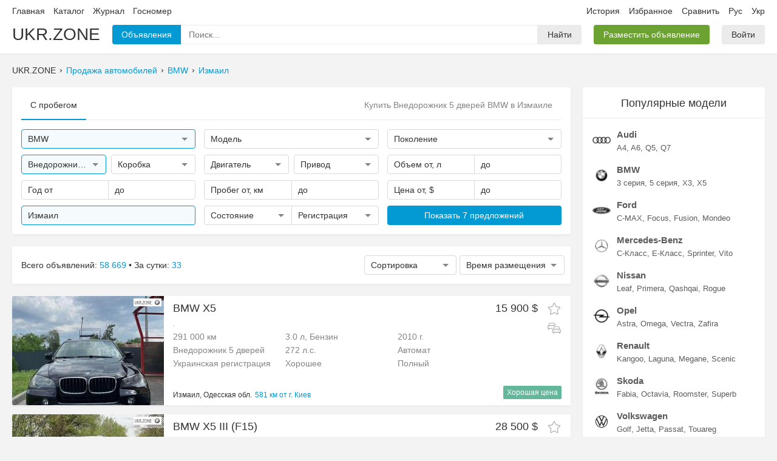

--- FILE ---
content_type: text/html; charset=UTF-8
request_url: https://ukr.zone/?cities=38&marks=27&kuzov=2
body_size: 10447
content:
<!DOCTYPE html>
<html itemscope="" lang="ru-UA">
  <head>
    
<meta charset="utf-8">
<meta name="viewport" content="width=1280">

<link rel="canonical" href="https://ukr.zone/?cities=38&marks=27&kuzov=2">
<link rel="alternate" hreflang="ru-UA" href="https://ukr.zone/?cities=38&marks=27&kuzov=2">
<link rel="alternate" hreflang="uk-UA" href="https://ukr.zone/uk/?cities=38&marks=27&kuzov=2">

<title>Купить Внедорожник 5 дверей BMW б/у в Измаиле. Продажа автомобилей БМВ - Внедорожники на Ukr.Zone</title>
<meta name="description" content="Найдено 13 объявлений где купить Внедорожник 5 дверей BMW в Измаиле. На Ukr.Zone вы можете быстро подобрать Внедорожники BMW.">

<meta property="og:site_name"   content="Ukr.Zone">
<meta property="og:type"        content="website">
<meta property="og:url"         content="https://ukr.zone/?cities=38&marks=27&kuzov=2">
<meta property="og:title"       content="Купить Внедорожник 5 дверей BMW б/у в Измаиле. Продажа автомобилей БМВ - Внедорожники на Ukr.Zone">
<meta property="og:description" content="Найдено 13 объявлений где купить Внедорожник 5 дверей BMW в Измаиле. На Ukr.Zone вы можете быстро подобрать Внедорожники BMW.">
  <meta property="og:image"      content="https://img.ukr.zone/photos/sn/0/27/105377422.jpg">

<link rel='preload' href='/public/bundle/pc/1768705273/main.min.css' as='style'>
<link rel='preload' href='/public/bundle/pc/1768705273/global.min.js' as='script'>
<link rel='preload' href='/public/bundle/pc/1768705273/forms.min.js' as='script'>
<link rel='preload' href='/public/bundle/pc/1768705273/index.min.js' as='script'>
<link rel='stylesheet' href='/public/bundle/pc/1768705273/main.min.css'>
<script type="text/javascript"> </script>

      <script type="application/ld+json">{"@context":"https://schema.org/","@type":"BreadcrumbList","itemListElement":[{"@type":"ListItem","position":1,"item":{"@id":"/","name":"Поиск"}},{"@type":"ListItem","position":2,"item":{"@id":"/?marks=27","name":"BMW"}},{"@type":"ListItem","position":3,"item":{"@id":"/?cities=38&marks=27","name":"Измаил"}}]}</script>
      <script type="application/ld+json">{"@context":"https://schema.org/","@type":"Product","name":"Купить Внедорожник 5 дверей BMW б/у в Измаиле. Продажа автомобилей БМВ - Внедорожники на Ukr.Zone","image":["//img.ukr.zone/photos/sn/800/600/0/27/84840824.jpg","//img.ukr.zone/photos/sn/800/600/0/27/95592859.jpg","//img.ukr.zone/photos/sn/800/600/0/27/102557569.jpg","//img.ukr.zone/photos/sn/800/600/0/27/105377422.jpg","//img.ukr.zone/photos/sn/800/600/0/27/108678826.jpg","//img.ukr.zone/photos/sn/800/600/0/27/108860168.jpg","//img.ukr.zone/photos/sn/800/600/0/27/109346720.jpg"],"description":"Найдено 13 объявлений где купить Внедорожник 5 дверей BMW в Измаиле. На Ukr.Zone вы можете быстро подобрать Внедорожники BMW.","review":{"@type":"Review","author":{"@type":"Person","name":"Ukr.Zone"}},"offers":{"@type":"AggregateOffer","offerCount":13,"lowPrice":8700,"highPrice":39000,"priceCurrency":"USD"}}</script>
  
<link rel="apple-touch-icon" sizes="180x180" href="/public/favicons/apple-touch-icon.png">
<link rel="icon" type="image/png" sizes="32x32" href="/public/favicons/favicon-32x32.png">
<link rel="icon" type="image/png" sizes="16x16" href="/public/favicons/favicon-16x16.png">
<link rel="manifest" href="/public/favicons/site.webmanifest">
<link rel="mask-icon" href="/public/favicons/safari-pinned-tab.svg" color="#027faf">
<link rel="shortcut icon" href="/public/favicons/favicon.ico">
<meta name="apple-mobile-web-app-title" content="UKR.ZONE">
<meta name="application-name" content="UKR.ZONE">
<meta name="msapplication-TileColor" content="#027faf">
<meta name="msapplication-config" content="/public/favicons/browserconfig.xml">
<meta name="theme-color" content="#ffffff">
    <link rel="amphtml"  href="https://ukr.zone/amp/?cities=38&marks=27&kuzov=2">

  </head>
  <body data-now='2026-01-19T01:41:20+00:00' data-page='index' data-lang="ru">

    <div class="wrapper">

      <div class="section-header">
  <div class="container">
    <div class="line1">
      <div class="list">
        <div class="item left">
          <a class="link" href="/">Главная</a>
          <a class="link" rel="nofollow" href="/catalog/">Каталог</a>
          <a class="link" href="/journal/">Журнал</a>
          <a class="link" href="/gos-nomer/">Госномер</a>
                  </div>
        <div class="item right">
          <a class="link" rel="nofollow" href="/history/">История</a>
          <a class="link oblaco" rel="nofollow" href="/favorites/">
            Избранное            <span class="circle js-favorite-count"></span>
          </a>
          <a class="link oblaco" rel="nofollow" href="/compare/" data-click="compare-click">
            Сравнить            <span class="circle js-compare-count"></span>
          </a>
          <a class="link ru" href="/?cities=38&marks=27&kuzov=2" data-click="newlang">Рус</a>
          <a class="link uk" href="/uk/?cities=38&marks=27&kuzov=2" data-click="newlang">Укр</a>
        </div>
      </div>
    </div>
    <div class="line2">
      <div class="list">
        <a class="item brand" href="/">UKR.ZONE</a>
        <div class="item box-inputfind">
          <div class="block1">
            <div class="btn blue i1">Объявления</div>
            <div class="input">
              <input class="input" type="text" name="" value="" placeholder="Поиск...">
              <div class="microphone svg" data-svg='microphone'></div>
              <div class="popup">
                <div class="box-loader"></div>
                <div class="list"></div>
              </div>
            </div>
            <span class="btn i2">Найти</span>
            <textarea class="tpl-1 none">
              <a class="item" href="%href%">
                <div class="line">
                  <div class="left">
                    <div class="img">
                      <img src="%logo%" width=35 height=35>
                    </div>
                  </div>
                  <div class="right">
                    <div class="text1">%text1%</div>
                    <div class="text2">%text2%</div>
                  </div>
                </div>
              </a>
            </textarea>
          </div>
        </div>
        <div class="item">
          <a href='/ts/add/' class="btn green">Разместить объявление</a>
        </div>
        <div class="item cabinet">
                      <a class='btn' href='/cabinet/auth/'>Войти</a>
                  </div>
      </div>

    </div>
  </div>
</div>

      <div class="container">
        <div class="breadcrumbs">
                      <div class="item">UKR.ZONE</div>
                          <div class="item"><a class="link" href="/">Продажа автомобилей</a></div>
                          <div class="item"><a class="link" href="/?marks=27">BMW</a></div>
                          <div class="item"><a class="link" href="/?cities=38&marks=27">Измаил</a></div>
                              </div>
      </div>

      <div class="alert"></div>

      <div class="container section-body">

        <div class="section-main">

          <div class="box-card">
            <div class="header1">
              <div class="item active">С пробегом</div>
              <header class="box-mainh1">
                <h1>Купить Внедорожник 5 дверей BMW в Измаиле</h1>
              </header>
            </div>
            <div class="box-mainfilter">
              <div class="row">
                <div class="col">
                  <div class="forms custom input-find active" data-name='marks' data-type="text" data-placeholder="Марка" data-value='27'>
                    <div class="main">
                      <div class="text">BMW</div>
                      <div class="arrow"></div>
                    </div>
                    <div class="pole"><input type="text" name="" value="" placeholder="Поиск"></div>
                    <div class="popup">
                      <div class="block">
                        <div class="list">Загрузка</div>
                      </div>
                    </div>
                  </div>
                </div>
                <div class="col">
                  <div class="forms custom input-find " data-name='models' data-type="text" data-placeholder="Модель" data-value=''>
                    <div class="main">
                      <div class="text">Модель</div>
                      <div class="arrow"></div>
                    </div>
                    <div class="pole"><input type="text" name="" value="" placeholder="Поиск"></div>
                    <div class="popup">
                      <div class="block">
                        <div class="list">Загрузка</div>
                      </div>
                    </div>
                  </div>
                </div>
                <div class="col">
                  <div class="forms custom input-gens " data-name='gens' data-type="text" data-placeholder="Поколение" data-value=''>
                    <div class="main">
                      <div class="text">Поколение</div>
                      <div class="arrow"></div>
                    </div>
                    <div class="pole"><input type="text" placeholder="Поиск"></div>
                    <div class="popup" style="width:600px; left:-313px;">
                      <div class="block">
                        <div class="cancel js-item">Любые</div>
                        <div class="block-list"></div>
                      </div>
                    </div>
                    <textarea class="hide js-tpl">
                      <div class="block-item">
                        <div class="block-fon js-item {4}" data-value='{0}'>
                          <img class="bg" src="{3}" width=180 height=133>
                          <div class="top-check">
                            <div class="check"></div>
                          </div>
                          <div class="top-text v1">{2}</div>
                          <div class="top-text v2">{1}</div>
                          <div class="fon"></div>
                        </div>
                      </div>
                    </textarea>
                  </div>
                </div>
              </div>

              <div class="row">
                <div class="col">

                  <div class="group1">
                    <div class="forms select-multi" data-value="2" data-name="kuzov" data-placeholder="Кузов">
                      <div class="main">
                        <div class="text"></div>
                        <div class="arrow"></div>
                      </div>
                      <div class="popup" style="min-width:228px;">
                        <div class="block">
                          <div class="list">
                            <div class="item cancel">Любой</div>
                            <div class='item plus' data-lvl='1-2-3'>Внедорожники <div class='slider'></div></div>
<div class='item lvl2 hide' data-value='1'>Внедорожник 3 двери</div>
<div class='item lvl2 hide' data-value='2'>Внедорожник 5 дверей</div>
<div class='item lvl2 hide' data-value='3'>Внедорожник открытый</div>
<div class='item plus' data-lvl='4-5-6'>Седан <div class='slider'></div></div>
<div class='item lvl2 hide' data-value='4'>Седан</div>
<div class='item lvl2 hide' data-value='5'>Седан 2 двери</div>
<div class='item lvl2 hide' data-value='6'>Седан-хардтоп</div>
<div class='item plus' data-lvl='7-8-9-10-11'>Хэтчбек <div class='slider'></div></div>
<div class='item lvl2 hide' data-value='7'>Хэтчбек 3 двери</div>
<div class='item lvl2 hide' data-value='8'>Хэтчбек 4 двери</div>
<div class='item lvl2 hide' data-value='9'>Хэтчбек 5 дверей</div>
<div class='item lvl2 hide' data-value='10'>Фастбек</div>
<div class='item lvl2 hide' data-value='11'>Лифтбек</div>
<div class='item plus' data-lvl='12-13'>Универсал <div class='slider'></div></div>
<div class='item lvl2 hide' data-value='12'>Универсал 3 двери</div>
<div class='item lvl2 hide' data-value='13'>Универсал 5 дверей</div>
<div class='item plus' data-lvl='14-15-16'>Минивэн <div class='slider'></div></div>
<div class='item lvl2 hide' data-value='14'>Минивэн</div>
<div class='item lvl2 hide' data-value='15'>Компактвэн</div>
<div class='item lvl2 hide' data-value='16'>Микровэн</div>
<div class='item plus' data-lvl='17-18'>Купе <div class='slider'></div></div>
<div class='item lvl2 hide' data-value='17'>Купе</div>
<div class='item lvl2 hide' data-value='18'>Купе-хардтоп</div>
<div class='item plus' data-lvl='19-20-21'>Пикап <div class='slider'></div></div>
<div class='item lvl2 hide' data-value='19'>Пикап одинарная кабина</div>
<div class='item lvl2 hide' data-value='20'>Пикап полуторная кабина</div>
<div class='item lvl2 hide' data-value='21'>Пикап двойная кабина</div>
<div class='item plus' data-lvl='22-23-27'>Кабриолет <div class='slider'></div></div>
<div class='item lvl2 hide' data-value='22'>Кабриолет</div>
<div class='item lvl2 hide' data-value='23'>Родстер</div>
<div class='item lvl2 hide' data-value='27'>Тарга</div>
<div class='item plus' data-lvl='24'>Фургон <div class='slider'></div></div>
<div class='item lvl2 hide' data-value='24'>Фургон</div>
<div class='item plus' data-lvl='29-30'>Микроавтобус <div class='slider'></div></div>
<div class='item lvl2 hide' data-value='29'>Микроавтобус пассажирский</div>
<div class='item lvl2 hide' data-value='30'>Микроавтобус грузо-пассажирский</div>
<div class='item plus' data-lvl='31-32-33-34-35-36'>Грузовики <div class='slider'></div></div>
<div class='item lvl2 hide' data-value='31'>Шасси одинарная кабина</div>
<div class='item lvl2 hide' data-value='32'>Шасси полуторная кабина</div>
<div class='item lvl2 hide' data-value='33'>Шасси двойная кабина</div>
<div class='item lvl2 hide' data-value='34'>Самосвал</div>
<div class='item lvl2 hide' data-value='35'>Тягач</div>
<div class='item lvl2 hide' data-value='36'>Прицеп</div>
<div class='item plus' data-lvl='25-26-28-37'>Другое <div class='slider'></div></div>
<div class='item lvl2 hide' data-value='25'>Лимузин</div>
<div class='item lvl2 hide' data-value='26'>Спидстер</div>
<div class='item lvl2 hide' data-value='28'>Фаэтон</div>
<div class='item lvl2 hide' data-value='37'>Автобус</div>
                          </div>
                        </div>
                      </div>
                    </div>
                    <div class="forms select-multi" data-value="" data-name="transmission" data-placeholder="Коробка">
                      <div class="main">
                        <div class="text"></div>
                        <div class="arrow"></div>
                      </div>
                      <div class="popup" style="min-width:150px;">
                        <div class="block">
                          <div class="list">
                            <div class="item cancel">Любой</div>
                            <div class='item ' data-value='0' data-lvl='2-3-4'>Автомат</div>
<div class='item lvl2' data-value='2' data-lvl=''>Автоматическая</div>
<div class='item lvl2' data-value='3' data-lvl=''>Робот</div>
<div class='item lvl2' data-value='4' data-lvl=''>Вариатор</div>
<div class='item ' data-value='1' data-lvl=''>Механическая</div>
                          </div>
                        </div>
                      </div>
                    </div>
                  </div>

                </div>
                <div class="col">

                  <div class="group1">
                    <div class="forms select-multi" data-value="" data-name="engine" data-placeholder="Двигатель">
                      <div class="main">
                        <div class="text"></div>
                        <div class="arrow"></div>
                      </div>
                      <div class="popup">
                        <div class="block">
                          <div class="list">
                            <div class="item cancel">Любой</div>
                            <div class='item' data-value='1'>Бензин</div>
<div class='item' data-value='2'>Дизель</div>
<div class='item' data-value='3'>Гибрид</div>
<div class='item' data-value='4'>СУГ</div>
<div class='item' data-value='5'>Электро</div>
<div class='item' data-value='7'>Другое</div>
                          </div>
                        </div>
                      </div>
                    </div>
                    <div class="forms select-multi" data-value="" data-name="driveunit" data-placeholder="Привод">
                      <div class="main">
                        <div class="text"></div>
                        <div class="arrow"></div>
                      </div>
                      <div class="popup">
                        <div class="block">
                          <div class="list">
                            <div class="item cancel">Любой</div>
                            <div class='item' data-value='1'>Полный</div>
<div class='item' data-value='2'>Передний</div>
<div class='item' data-value='3'>Задний</div>
                          </div>
                        </div>
                      </div>
                    </div>
                  </div>

                </div>
                <div class="col">

                  <div class="group2">
                    <div class="forms input" data-value="" data-name="volume1" data-type="float" data-placeholder="Объем от, л" data-format="от %text% л">
                      <div class="main">
                        <div class="text"></div>
                      </div>
                      <div class="pole">
                        <input type="text">
                      </div>
                      <div class="popup">
                        <div class="block">
                          <div class="list">
                            <div class="item cancel">Сбросить</div>
<div class='item' data-value='0.2'>от 0.2 л</div><div class='item' data-value='0.4'>от 0.4 л</div><div class='item' data-value='0.6'>от 0.6 л</div><div class='item' data-value='0.8'>от 0.8 л</div><div class='item' data-value='1.0'>от 1.0 л</div><div class='item' data-value='1.2'>от 1.2 л</div><div class='item' data-value='1.4'>от 1.4 л</div><div class='item' data-value='1.6'>от 1.6 л</div><div class='item' data-value='1.8'>от 1.8 л</div><div class='item' data-value='2.0'>от 2.0 л</div><div class='item' data-value='2.2'>от 2.2 л</div><div class='item' data-value='2.4'>от 2.4 л</div><div class='item' data-value='2.6'>от 2.6 л</div><div class='item' data-value='2.8'>от 2.8 л</div><div class='item' data-value='3.0'>от 3.0 л</div><div class='item' data-value='3.5'>от 3.5 л</div><div class='item' data-value='4.0'>от 4.0 л</div><div class='item' data-value='4.5'>от 4.5 л</div><div class='item' data-value='5.0'>от 5.0 л</div><div class='item' data-value='5.5'>от 5.5 л</div><div class='item' data-value='6.0'>от 6.0 л</div><div class='item' data-value='7.0'>от 7.0 л</div><div class='item' data-value='8.0'>от 8.0 л</div><div class='item' data-value='9.0'>от 9.0 л</div><div class='item' data-value='10.0'>от 10.0 л</div>                          </div>
                        </div>
                      </div>
                    </div>
                    <div class="forms input" data-value="" data-name="volume2" data-type="float" data-placeholder="до" data-format="до %text% л">
                      <div class="main">
                        <div class="text"></div>
                      </div>
                      <div class="pole">
                        <input type="text">
                      </div>
                      <div class="popup">
                        <div class="block">
                          <div class="list">
                            <div class="item cancel">Сбросить</div>
<div class='item' data-value='0.2'>до 0.2 л</div><div class='item' data-value='0.4'>до 0.4 л</div><div class='item' data-value='0.6'>до 0.6 л</div><div class='item' data-value='0.8'>до 0.8 л</div><div class='item' data-value='1.0'>до 1.0 л</div><div class='item' data-value='1.2'>до 1.2 л</div><div class='item' data-value='1.4'>до 1.4 л</div><div class='item' data-value='1.6'>до 1.6 л</div><div class='item' data-value='1.8'>до 1.8 л</div><div class='item' data-value='2.0'>до 2.0 л</div><div class='item' data-value='2.2'>до 2.2 л</div><div class='item' data-value='2.4'>до 2.4 л</div><div class='item' data-value='2.6'>до 2.6 л</div><div class='item' data-value='2.8'>до 2.8 л</div><div class='item' data-value='3.0'>до 3.0 л</div><div class='item' data-value='3.5'>до 3.5 л</div><div class='item' data-value='4.0'>до 4.0 л</div><div class='item' data-value='4.5'>до 4.5 л</div><div class='item' data-value='5.0'>до 5.0 л</div><div class='item' data-value='5.5'>до 5.5 л</div><div class='item' data-value='6.0'>до 6.0 л</div><div class='item' data-value='7.0'>до 7.0 л</div><div class='item' data-value='8.0'>до 8.0 л</div><div class='item' data-value='9.0'>до 9.0 л</div><div class='item' data-value='10.0'>до 10.0 л</div>                          </div>
                        </div>
                      </div>
                    </div>
                  </div>

                </div>
              </div>

              <div class="row">
                <div class="col">
                  <div class="group2">
                    <div class="forms input" data-value="" data-name="year1" data-placeholder="Год от"  data-format="от %text%">
                      <div class="main">
                        <div class="text"></div>
                      </div>
                      <div class="pole">
                        <input type="text">
                      </div>
                      <div class="popup">
                        <div class="block">
                          <div class="list">
                            <div class="item cancel">Сбросить</div>
<div class='item' data-value='2021'>2021</div><div class='item' data-value='2020'>2020</div><div class='item' data-value='2019'>2019</div><div class='item' data-value='2018'>2018</div><div class='item' data-value='2017'>2017</div><div class='item' data-value='2016'>2016</div><div class='item' data-value='2015'>2015</div><div class='item' data-value='2014'>2014</div><div class='item' data-value='2013'>2013</div><div class='item' data-value='2012'>2012</div><div class='item' data-value='2011'>2011</div><div class='item' data-value='2010'>2010</div><div class='item' data-value='2009'>2009</div><div class='item' data-value='2008'>2008</div><div class='item' data-value='2007'>2007</div><div class='item' data-value='2006'>2006</div><div class='item' data-value='2005'>2005</div><div class='item' data-value='2004'>2004</div><div class='item' data-value='2003'>2003</div><div class='item' data-value='2002'>2002</div><div class='item' data-value='2001'>2001</div><div class='item' data-value='2000'>2000</div><div class='item' data-value='1999'>1999</div><div class='item' data-value='1998'>1998</div><div class='item' data-value='1997'>1997</div><div class='item' data-value='1996'>1996</div><div class='item' data-value='1995'>1995</div><div class='item' data-value='1994'>1994</div><div class='item' data-value='1993'>1993</div><div class='item' data-value='1992'>1992</div><div class='item' data-value='1991'>1991</div><div class='item' data-value='1990'>1990</div><div class='item' data-value='1989'>1989</div><div class='item' data-value='1988'>1988</div><div class='item' data-value='1987'>1987</div><div class='item' data-value='1986'>1986</div><div class='item' data-value='1985'>1985</div><div class='item' data-value='1984'>1984</div><div class='item' data-value='1983'>1983</div><div class='item' data-value='1982'>1982</div><div class='item' data-value='1981'>1981</div><div class='item' data-value='1980'>1980</div><div class='item' data-value='1979'>1979</div><div class='item' data-value='1978'>1978</div><div class='item' data-value='1977'>1977</div><div class='item' data-value='1976'>1976</div><div class='item' data-value='1975'>1975</div><div class='item' data-value='1974'>1974</div><div class='item' data-value='1973'>1973</div><div class='item' data-value='1972'>1972</div><div class='item' data-value='1971'>1971</div><div class='item' data-value='1970'>1970</div><div class='item' data-value='1969'>1969</div><div class='item' data-value='1968'>1968</div><div class='item' data-value='1967'>1967</div><div class='item' data-value='1966'>1966</div><div class='item' data-value='1965'>1965</div><div class='item' data-value='1964'>1964</div><div class='item' data-value='1963'>1963</div><div class='item' data-value='1962'>1962</div><div class='item' data-value='1961'>1961</div><div class='item' data-value='1960'>1960</div><div class='item' data-value='1959'>1959</div><div class='item' data-value='1958'>1958</div><div class='item' data-value='1957'>1957</div><div class='item' data-value='1956'>1956</div><div class='item' data-value='1955'>1955</div><div class='item' data-value='1954'>1954</div><div class='item' data-value='1953'>1953</div><div class='item' data-value='1952'>1952</div><div class='item' data-value='1951'>1951</div><div class='item' data-value='1950'>1950</div><div class='item' data-value='1949'>1949</div><div class='item' data-value='1948'>1948</div><div class='item' data-value='1947'>1947</div><div class='item' data-value='1946'>1946</div><div class='item' data-value='1945'>1945</div><div class='item' data-value='1944'>1944</div><div class='item' data-value='1943'>1943</div><div class='item' data-value='1942'>1942</div><div class='item' data-value='1941'>1941</div><div class='item' data-value='1940'>1940</div><div class='item' data-value='1939'>1939</div><div class='item' data-value='1938'>1938</div><div class='item' data-value='1937'>1937</div><div class='item' data-value='1936'>1936</div><div class='item' data-value='1935'>1935</div><div class='item' data-value='1934'>1934</div><div class='item' data-value='1933'>1933</div><div class='item' data-value='1932'>1932</div><div class='item' data-value='1931'>1931</div><div class='item' data-value='1930'>1930</div><div class='item' data-value='1929'>1929</div><div class='item' data-value='1928'>1928</div><div class='item' data-value='1927'>1927</div><div class='item' data-value='1926'>1926</div><div class='item' data-value='1925'>1925</div><div class='item' data-value='1924'>1924</div><div class='item' data-value='1923'>1923</div><div class='item' data-value='1922'>1922</div><div class='item' data-value='1921'>1921</div><div class='item' data-value='1920'>1920</div><div class='item' data-value='1919'>1919</div><div class='item' data-value='1918'>1918</div><div class='item' data-value='1917'>1917</div><div class='item' data-value='1916'>1916</div><div class='item' data-value='1915'>1915</div><div class='item' data-value='1914'>1914</div><div class='item' data-value='1913'>1913</div><div class='item' data-value='1912'>1912</div><div class='item' data-value='1911'>1911</div><div class='item' data-value='1910'>1910</div><div class='item' data-value='1909'>1909</div><div class='item' data-value='1908'>1908</div><div class='item' data-value='1907'>1907</div><div class='item' data-value='1906'>1906</div><div class='item' data-value='1905'>1905</div><div class='item' data-value='1904'>1904</div><div class='item' data-value='1903'>1903</div><div class='item' data-value='1902'>1902</div><div class='item' data-value='1901'>1901</div>                          </div>
                        </div>
                      </div>
                    </div>
                    <div class="forms input" data-value="" data-name="year2" data-placeholder="до" data-format="до %text%">
                      <div class="main">
                        <div class="text"></div>
                      </div>
                      <div class="pole">
                        <input type="text">
                      </div>
                      <div class="popup">
                        <div class="block">
                          <div class="list">
                            <div class="item cancel">Сбросить</div>
<div class='item' data-value='2021'>2021</div><div class='item' data-value='2020'>2020</div><div class='item' data-value='2019'>2019</div><div class='item' data-value='2018'>2018</div><div class='item' data-value='2017'>2017</div><div class='item' data-value='2016'>2016</div><div class='item' data-value='2015'>2015</div><div class='item' data-value='2014'>2014</div><div class='item' data-value='2013'>2013</div><div class='item' data-value='2012'>2012</div><div class='item' data-value='2011'>2011</div><div class='item' data-value='2010'>2010</div><div class='item' data-value='2009'>2009</div><div class='item' data-value='2008'>2008</div><div class='item' data-value='2007'>2007</div><div class='item' data-value='2006'>2006</div><div class='item' data-value='2005'>2005</div><div class='item' data-value='2004'>2004</div><div class='item' data-value='2003'>2003</div><div class='item' data-value='2002'>2002</div><div class='item' data-value='2001'>2001</div><div class='item' data-value='2000'>2000</div><div class='item' data-value='1999'>1999</div><div class='item' data-value='1998'>1998</div><div class='item' data-value='1997'>1997</div><div class='item' data-value='1996'>1996</div><div class='item' data-value='1995'>1995</div><div class='item' data-value='1994'>1994</div><div class='item' data-value='1993'>1993</div><div class='item' data-value='1992'>1992</div><div class='item' data-value='1991'>1991</div><div class='item' data-value='1990'>1990</div><div class='item' data-value='1989'>1989</div><div class='item' data-value='1988'>1988</div><div class='item' data-value='1987'>1987</div><div class='item' data-value='1986'>1986</div><div class='item' data-value='1985'>1985</div><div class='item' data-value='1984'>1984</div><div class='item' data-value='1983'>1983</div><div class='item' data-value='1982'>1982</div><div class='item' data-value='1981'>1981</div><div class='item' data-value='1980'>1980</div><div class='item' data-value='1979'>1979</div><div class='item' data-value='1978'>1978</div><div class='item' data-value='1977'>1977</div><div class='item' data-value='1976'>1976</div><div class='item' data-value='1975'>1975</div><div class='item' data-value='1974'>1974</div><div class='item' data-value='1973'>1973</div><div class='item' data-value='1972'>1972</div><div class='item' data-value='1971'>1971</div><div class='item' data-value='1970'>1970</div><div class='item' data-value='1969'>1969</div><div class='item' data-value='1968'>1968</div><div class='item' data-value='1967'>1967</div><div class='item' data-value='1966'>1966</div><div class='item' data-value='1965'>1965</div><div class='item' data-value='1964'>1964</div><div class='item' data-value='1963'>1963</div><div class='item' data-value='1962'>1962</div><div class='item' data-value='1961'>1961</div><div class='item' data-value='1960'>1960</div><div class='item' data-value='1959'>1959</div><div class='item' data-value='1958'>1958</div><div class='item' data-value='1957'>1957</div><div class='item' data-value='1956'>1956</div><div class='item' data-value='1955'>1955</div><div class='item' data-value='1954'>1954</div><div class='item' data-value='1953'>1953</div><div class='item' data-value='1952'>1952</div><div class='item' data-value='1951'>1951</div><div class='item' data-value='1950'>1950</div><div class='item' data-value='1949'>1949</div><div class='item' data-value='1948'>1948</div><div class='item' data-value='1947'>1947</div><div class='item' data-value='1946'>1946</div><div class='item' data-value='1945'>1945</div><div class='item' data-value='1944'>1944</div><div class='item' data-value='1943'>1943</div><div class='item' data-value='1942'>1942</div><div class='item' data-value='1941'>1941</div><div class='item' data-value='1940'>1940</div><div class='item' data-value='1939'>1939</div><div class='item' data-value='1938'>1938</div><div class='item' data-value='1937'>1937</div><div class='item' data-value='1936'>1936</div><div class='item' data-value='1935'>1935</div><div class='item' data-value='1934'>1934</div><div class='item' data-value='1933'>1933</div><div class='item' data-value='1932'>1932</div><div class='item' data-value='1931'>1931</div><div class='item' data-value='1930'>1930</div><div class='item' data-value='1929'>1929</div><div class='item' data-value='1928'>1928</div><div class='item' data-value='1927'>1927</div><div class='item' data-value='1926'>1926</div><div class='item' data-value='1925'>1925</div><div class='item' data-value='1924'>1924</div><div class='item' data-value='1923'>1923</div><div class='item' data-value='1922'>1922</div><div class='item' data-value='1921'>1921</div><div class='item' data-value='1920'>1920</div><div class='item' data-value='1919'>1919</div><div class='item' data-value='1918'>1918</div><div class='item' data-value='1917'>1917</div><div class='item' data-value='1916'>1916</div><div class='item' data-value='1915'>1915</div><div class='item' data-value='1914'>1914</div><div class='item' data-value='1913'>1913</div><div class='item' data-value='1912'>1912</div><div class='item' data-value='1911'>1911</div><div class='item' data-value='1910'>1910</div><div class='item' data-value='1909'>1909</div><div class='item' data-value='1908'>1908</div><div class='item' data-value='1907'>1907</div><div class='item' data-value='1906'>1906</div><div class='item' data-value='1905'>1905</div><div class='item' data-value='1904'>1904</div><div class='item' data-value='1903'>1903</div><div class='item' data-value='1902'>1902</div><div class='item' data-value='1901'>1901</div>                          </div>
                        </div>
                      </div>
                    </div>
                  </div>
                </div>
                <div class="col">
                  <div class="group2">
                    <div class="forms input" data-value="" data-name="race1" data-type="int" data-placeholder="Пробег от, км" data-format="от %text% км">
                      <div class="main">
                        <div class="text"></div>
                      </div>
                      <div class="pole">
                        <input type="text">
                      </div>
                      <div class="popup">
                        <div class="block">
                          <div class="list">
                            <div class="item cancel">Сбросить</div>
<div class='item' data-value='10000'>от 10 000 км</div><div class='item' data-value='30000'>от 30 000 км</div><div class='item' data-value='50000'>от 50 000 км</div><div class='item' data-value='80000'>от 80 000 км</div><div class='item' data-value='100000'>от 100 000 км</div><div class='item' data-value='300000'>от 300 000 км</div><div class='item' data-value='500000'>от 500 000 км</div>                          </div>
                        </div>
                      </div>
                    </div>
                    <div class="forms input" data-value="" data-name="race2" data-type="int" data-placeholder="до" data-format="до %text% км">
                      <div class="main">
                        <div class="text"></div>
                      </div>
                      <div class="pole">
                        <input type="text">
                      </div>
                      <div class="popup">
                        <div class="block">
                          <div class="list">
                            <div class="item cancel">Сбросить</div>
<div class='item' data-value='10000'>до 10 000 км</div><div class='item' data-value='30000'>до 30 000 км</div><div class='item' data-value='50000'>до 50 000 км</div><div class='item' data-value='80000'>до 80 000 км</div><div class='item' data-value='100000'>до 100 000 км</div><div class='item' data-value='300000'>до 300 000 км</div><div class='item' data-value='500000'>до 500 000 км</div>                          </div>
                        </div>
                      </div>
                    </div>
                  </div>
                </div>
                <div class="col">
                  <div class="group2">
                    <div class="forms input" data-value="" data-name="price1" data-type="int" data-placeholder="Цена от, $" data-format="от %text% $">
                      <div class="main">
                        <div class="text"></div>
                      </div>
                      <div class="pole">
                        <input type="text">
                      </div>
                      <div class="popup">
                        <div class="block">
                          <div class="list">
                            <div class="item cancel">Сбросить</div>
<div class='item' data-value='1000'>от 1 000 $</div><div class='item' data-value='2000'>от 2 000 $</div><div class='item' data-value='5000'>от 5 000 $</div><div class='item' data-value='10000'>от 10 000 $</div><div class='item' data-value='15000'>от 15 000 $</div><div class='item' data-value='20000'>от 20 000 $</div><div class='item' data-value='30000'>от 30 000 $</div><div class='item' data-value='40000'>от 40 000 $</div><div class='item' data-value='50000'>от 50 000 $</div><div class='item' data-value='80000'>от 80 000 $</div><div class='item' data-value='100000'>от 100 000 $</div>                          </div>
                        </div>
                      </div>
                    </div>
                    <div class="forms input" data-value="" data-name="price2" data-type="int" data-placeholder="до" data-format="до %text% $">
                      <div class="main">
                        <div class="text"></div>
                      </div>
                      <div class="pole">
                        <input type="text">
                      </div>
                      <div class="popup">
                        <div class="block">
                          <div class="list">
                            <div class="item cancel">Сбросить</div>
<div class='item' data-value='1000'>до 1 000 $</div><div class='item' data-value='2000'>до 2 000 $</div><div class='item' data-value='5000'>до 5 000 $</div><div class='item' data-value='10000'>до 10 000 $</div><div class='item' data-value='15000'>до 15 000 $</div><div class='item' data-value='20000'>до 20 000 $</div><div class='item' data-value='30000'>до 30 000 $</div><div class='item' data-value='40000'>до 40 000 $</div><div class='item' data-value='50000'>до 50 000 $</div><div class='item' data-value='80000'>до 80 000 $</div><div class='item' data-value='100000'>до 100 000 $</div>                          </div>
                        </div>
                      </div>
                    </div>
                  </div>
                </div>
              </div>

              <div class="row box-btn">
                <div class="col">
                  <div class="forms custom cities active" data-value="38" data-name="cities" data-placeholder="Вся Украина">
                    <div class="main">
                      <div class="text">Измаил</div>
                      <div class="icon location-arrow"></div>
                    </div>
                  </div>
                  <div class="forms invisible" data-value="" data-name="cityrange"></div>
                </div>
                <div class="col">

                  <div class="group2">
                    <div class="forms select-multi r-right" data-value="" data-name="repair" data-placeholder="Состояние">
                      <div class="main">
                        <div class="text"></div>
                        <div class="arrow"></div>
                      </div>
                      <div class="popup">
                        <div class="block">
                          <div class="list">
                            <div class="item cancel">Любое</div>
                            <div class="item" data-value="1">Новое</div>
                            <div class="item" data-value="2">Хорошее</div>
                            <div class="item" data-value="3">Требует ремонта</div>
                            <div class="item " data-value="4">После ДТП</div>
                            <div class="item " data-value="5">На запчасти</div>
                          </div>
                        </div>
                      </div>
                    </div>
                    <div class="forms select-multi r-left" data-value="" data-name="register" data-placeholder="Регистрация">
                      <div class="main">
                        <div class="text"></div>
                        <div class="arrow"></div>
                      </div>
                      <div class="popup" style="width:250px;">
                        <div class="block">
                          <div class="list">
                            <div class="item cancel">Любая</div>
                            <div class="item" data-value="1">Украинская регистрация</div>
                            <div class="item" data-value="2">Нерастаможен</div>
                          </div>
                        </div>
                      </div>
                    </div>
                  </div>

                </div>
                <div class="col">
                  <div class="btn blue js-send">Показать объявления</div>
                </div>
              </div>

            </div>

          </div>


          <div class="box-card box-filter">
            <div class="block">

              <div class="item left">

Всего объявлений: <a href='/' class='link'>58 669</a> •
За сутки: <a href='/?days=1' class='link'>33</a>              </div>

              <div class="item forms custom sort-city " data-value="" data-name="sortcity" data-placeholder="Выбрать город">
                <div class="main">
                  <div class="text">Выбрать город</div>
                </div>
              </div>
              <div class="item forms select" data-name="sort" data-type='text' data-placeholder="Сортировка" data-value="" style="min-width: 152px;">
                <div class="main">
                  <div class="text">Сортировка</div>
                  <div class="arrow"></div>
                </div>
                <div class="popup" style="width:190px;">
                  <div class="block">
                    <div class="list">
                      <div class="item cancel">По актуальности</div>
                      <div class='item' data-value='date-desc'>По дате размещения</div>
                      <div class='item' data-value='price-asc'>От дешёвых к дорогим</div>
                      <div class='item' data-value='price-desc'>От дорогих к дешёвым</div>
                      <div class='item' data-value='year-desc'>От новых к старым</div>
                      <div class='item' data-value='year-asc'>От старых к новым</div>
                      <div class='item' data-value='race-asc'>С малым пробегом</div>
                      <div class='item' data-value='race-desc'>С большим пробегом</div>
                      <div class='item' data-value='distance'>По удалённости от вас</div>
                    </div>
                  </div>
                </div>
              </div>
              <div class="forms select" data-name="days" data-type='text' data-placeholder="Время размещения" data-value="">
                <div class="main">
                  <div class="text">Время размещения</div>
                  <div class="arrow"></div>
                </div>
                <div class="popup" style="width:167px;">
                  <div class="block">
                    <div class="list">
                      <div class="item cancel">За всё время</div>
                      <div class='item' data-value='1'>За сутки</div>
                      <div class='item' data-value='2'>За 2 дня</div>
                      <div class='item' data-value='3'>За 3 дня</div>
                      <div class='item' data-value='7'>За неделю</div>
                      <div class='item' data-value='14'>За 2 недели</div>
                      <div class='item' data-value='21'>За 3 недели</div>
                      <div class='item' data-value='30'>За месяц</div>
                    </div>
                  </div>
                </div>
              </div>

            </div>
          </div>

          <div class="box-list-adverts">

            
    <div class='line js-ts' data-id='6682332' data-city='38'>
      <a class='photo' rel='nofollow' href='/ts/?id=6682332'>
        
        <img class='lazyload' data-src='//img.ukr.zone/photos/sn/250/180/0/27/105377422.jpg' loading='lazy' alt='Внедорожник 5 дверей BMW X5 2010 в Измаиле' width=250 height=180>
      </a>
      <div class='blockr'>
        <div class='block'>
          <div class='main'>
            <div class='top'>
              <a class='name' rel='nofollow' href='/ts/?id=6682332'>BMW X5</a>
              <div class='price'>15 900 $</div>
              
            </div>
            <time class='date timeago' datetime='2026-01-11T11:51:33+0300'>.</time>
            <div class='params'>
              <div class='item race' title='Пробег автомобиля'>291 000 км</div>
              <div class='item engine' title='Объём и тип двигателя'>3.0 л, Бензин</div>
              <div class='item year' title='Год автомобиля'>2010 г.</div>
              <div class='item kuzov' title='Кузов'>Внедорожник 5 дверей</div>
              <div class='item power' title='Мощность автомобиля'>272 л.с.</div>
              <div class='item transmission' title='Трансмиссия'>Автомат</div>
              <div class='item register' title='Регистрация'>Украинская регистрация</div>
              <div class='item repair' title='Состояние транспортного средства'>Хорошее</div>
              <div class='item driveunit' title='Привод'>Полный</div>
            </div>
          </div>
          <div class='toolbar'>
            <div class='item svg favorite' data-svg='stars'></div>
            <div class='item svg compare' data-svg='compare'></div>
          </div>
        </div>
        <div class='footer'>
          <div class='city'>Измаил, Одесская обл.</div>
          <div class='city-dist link'></div>
          <div class='tags'><div class='tag excellent'>Хорошая цена</div></div>
        </div>
      </div>
    </div>
  
    <div class='line js-ts' data-id='6827847' data-city='38'>
      <a class='photo' rel='nofollow' href='/ts/?id=6827847'>
        
        <img class='lazyload' data-src='//img.ukr.zone/photos/sn/250/180/0/27/108678826.jpg' loading='lazy' alt='Внедорожник 5 дверей BMW X5 III (F15) 2014 в Измаиле' width=250 height=180>
      </a>
      <div class='blockr'>
        <div class='block'>
          <div class='main'>
            <div class='top'>
              <a class='name' rel='nofollow' href='/ts/?id=6827847'>BMW X5 III (F15)</a>
              <div class='price'>28 500 $</div>
              <span class='price-history red'>+500 $</span>
            </div>
            <time class='date timeago' datetime='2026-01-03T21:45:59+0300'>.</time>
            <div class='params'>
              <div class='item race' title='Пробег автомобиля'>255 000 км</div>
              <div class='item engine' title='Объём и тип двигателя'>2.0 л, Дизель</div>
              <div class='item year' title='Год автомобиля'>2014 г.</div>
              <div class='item kuzov' title='Кузов'>Внедорожник 5 дверей</div>
              <div class='item power' title='Мощность автомобиля'>231 л.с.</div>
              <div class='item transmission' title='Трансмиссия'>Автомат</div>
              <div class='item register' title='Регистрация'>Украинская регистрация</div>
              <div class='item repair' title='Состояние транспортного средства'>Хорошее</div>
              <div class='item driveunit' title='Привод'>Полный</div>
            </div>
          </div>
          <div class='toolbar'>
            <div class='item svg favorite' data-svg='stars'></div>
            <div class='item svg compare' data-svg='compare'></div>
          </div>
        </div>
        <div class='footer'>
          <div class='city'>Измаил, Одесская обл.</div>
          <div class='city-dist link'></div>
          <div class='tags'><div class='tag excellent'>Хорошая цена</div></div>
        </div>
      </div>
    </div>
  
    <div class='line js-ts' data-id='6836080' data-city='38'>
      <a class='photo' rel='nofollow' href='/ts/?id=6836080'>
        
        <img class='lazyload' data-src='//img.ukr.zone/photos/sn/250/180/0/27/108860168.jpg' loading='lazy' alt='Внедорожник 5 дверей BMW X3 II (F25) 2011 в Измаиле' width=250 height=180>
      </a>
      <div class='blockr'>
        <div class='block'>
          <div class='main'>
            <div class='top'>
              <a class='name' rel='nofollow' href='/ts/?id=6836080'>BMW X3 II (F25)</a>
              <div class='price'>16 500 $</div>
              <span class='price-history green'>-800 $</span>
            </div>
            <time class='date timeago' datetime='2026-01-02T06:02:02+0300'>.</time>
            <div class='params'>
              <div class='item race' title='Пробег автомобиля'>130 000 км</div>
              <div class='item engine' title='Объём и тип двигателя'>3.0 л, Бензин</div>
              <div class='item year' title='Год автомобиля'>2011 г.</div>
              <div class='item kuzov' title='Кузов'>Внедорожник 5 дверей</div>
              <div class='item power' title='Мощность автомобиля'>306 л.с.</div>
              <div class='item transmission' title='Трансмиссия'>Автомат</div>
              <div class='item register' title='Регистрация'>Украинская регистрация</div>
              <div class='item repair' title='Состояние транспортного средства'>Хорошее</div>
              <div class='item driveunit' title='Привод'>Полный</div>
            </div>
          </div>
          <div class='toolbar'>
            <div class='item svg favorite' data-svg='stars'></div>
            <div class='item svg compare' data-svg='compare'></div>
          </div>
        </div>
        <div class='footer'>
          <div class='city'>Измаил, Одесская обл.</div>
          <div class='city-dist link'></div>
          <div class='tags'><div class='tag good'>Нормальная цена</div></div>
        </div>
      </div>
    </div>
  
      <ins class='adsbygoogle'
        style='display:block; margin-bottom: 15px; width:920px; height:180px;'
          data-ad-client='ca-pub-8980669976873911'
          data-ad-slot='8781744391'
          data-full-width-responsive='true'></ins>
      <script>(adsbygoogle = window.adsbygoogle || []).push({});</script>
    
    <div class='line js-ts' data-id='6857281' data-city='38'>
      <a class='photo' rel='nofollow' href='/ts/?id=6857281'>
        
        <img class='lazyload' data-src='//img.ukr.zone/photos/sn/250/180/0/27/109346720.jpg' loading='lazy' alt='Внедорожник 5 дверей BMW X5 I (E53) 2002 в Измаиле' width=250 height=180>
      </a>
      <div class='blockr'>
        <div class='block'>
          <div class='main'>
            <div class='top'>
              <a class='name' rel='nofollow' href='/ts/?id=6857281'>BMW X5 I (E53)</a>
              <div class='price'>10 999 $</div>
              <span class='price-history red'>+1 000 $</span>
            </div>
            <time class='date timeago' datetime='2025-12-31T04:31:01+0300'>.</time>
            <div class='params'>
              <div class='item race' title='Пробег автомобиля'>315 000 км</div>
              <div class='item engine' title='Объём и тип двигателя'>2.9 л, Дизель</div>
              <div class='item year' title='Год автомобиля'>2002 г.</div>
              <div class='item kuzov' title='Кузов'>Внедорожник 5 дверей</div>
              <div class='item power' title='Мощность автомобиля'>184 л.с.</div>
              <div class='item transmission' title='Трансмиссия'>Автомат</div>
              <div class='item register' title='Регистрация'>Украинская регистрация</div>
              <div class='item repair' title='Состояние транспортного средства'>Хорошее</div>
              <div class='item driveunit' title='Привод'>Полный</div>
            </div>
          </div>
          <div class='toolbar'>
            <div class='item svg favorite' data-svg='stars'></div>
            <div class='item svg compare' data-svg='compare'></div>
          </div>
        </div>
        <div class='footer'>
          <div class='city'>Измаил, Одесская обл.</div>
          <div class='city-dist link'></div>
          <div class='tags'></div>
        </div>
      </div>
    </div>
  
    <div class='line js-ts' data-id='6202699' data-city='38'>
      <a class='photo' rel='nofollow' href='/ts/?id=6202699'>
        
        <img class='lazyload' data-src='//img.ukr.zone/photos/sn/250/180/0/27/95592859.jpg' loading='lazy' alt='Внедорожник 5 дверей BMW X5 II (E70) Рестайлинг 2012 в Измаиле' width=250 height=180>
      </a>
      <div class='blockr'>
        <div class='block'>
          <div class='main'>
            <div class='top'>
              <a class='name' rel='nofollow' href='/ts/?id=6202699'>BMW X5 II (E70) Рестайлинг</a>
              <div class='price'>17 000 $</div>
              <span class='price-history red'>+2 000 $</span>
            </div>
            <time class='date timeago' datetime='2025-12-29T17:21:02+0300'>.</time>
            <div class='params'>
              <div class='item race' title='Пробег автомобиля'>330 000 км</div>
              <div class='item engine' title='Объём и тип двигателя'>3.0 л, Бензин</div>
              <div class='item year' title='Год автомобиля'>2012 г.</div>
              <div class='item kuzov' title='Кузов'>Внедорожник 5 дверей</div>
              <div class='item power' title='Мощность автомобиля'>306 л.с.</div>
              <div class='item transmission' title='Трансмиссия'>Автомат</div>
              <div class='item register' title='Регистрация'>Украинская регистрация</div>
              <div class='item repair' title='Состояние транспортного средства'>Хорошее</div>
              <div class='item driveunit' title='Привод'>Полный</div>
            </div>
          </div>
          <div class='toolbar'>
            <div class='item svg favorite' data-svg='stars'></div>
            <div class='item svg compare' data-svg='compare'></div>
          </div>
        </div>
        <div class='footer'>
          <div class='city'>Измаил, Одесская обл.</div>
          <div class='city-dist link'></div>
          <div class='tags'><div class='tag excellent'>Хорошая цена</div></div>
        </div>
      </div>
    </div>
  
    <div class='line js-ts' data-id='6556945' data-city='38'>
      <a class='photo' rel='nofollow' href='/ts/?id=6556945'>
        
        <img class='lazyload' data-src='//img.ukr.zone/photos/sn/250/180/0/27/102557569.jpg' loading='lazy' alt='Внедорожник 5 дверей BMW X3 2014 в Измаиле' width=250 height=180>
      </a>
      <div class='blockr'>
        <div class='block'>
          <div class='main'>
            <div class='top'>
              <a class='name' rel='nofollow' href='/ts/?id=6556945'>BMW X3</a>
              <div class='price'>23 500 $</div>
              
            </div>
            <time class='date timeago' datetime='2025-12-23T11:48:21+0300'>.</time>
            <div class='params'>
              <div class='item race' title='Пробег автомобиля'>73 000 км</div>
              <div class='item engine' title='Объём и тип двигателя'>3.0 л, Бензин</div>
              <div class='item year' title='Год автомобиля'>2014 г.</div>
              <div class='item kuzov' title='Кузов'>Внедорожник 5 дверей</div>
              <div class='item power' title='Мощность автомобиля'>306 л.с.</div>
              <div class='item transmission' title='Трансмиссия'>Автомат</div>
              <div class='item register' title='Регистрация'>Украинская регистрация</div>
              <div class='item repair' title='Состояние транспортного средства'>Хорошее</div>
              <div class='item driveunit' title='Привод'>Полный</div>
            </div>
          </div>
          <div class='toolbar'>
            <div class='item svg favorite' data-svg='stars'></div>
            <div class='item svg compare' data-svg='compare'></div>
          </div>
        </div>
        <div class='footer'>
          <div class='city'>Измаил, Одесская обл.</div>
          <div class='city-dist link'></div>
          <div class='tags'><div class='tag good'>Нормальная цена</div></div>
        </div>
      </div>
    </div>
  
    <div class='line js-ts' data-id='5592540' data-city='38'>
      <a class='photo' rel='nofollow' href='/ts/?id=5592540'>
        
        <img class='lazyload' data-src='//img.ukr.zone/photos/sn/250/180/0/27/84840824.jpg' loading='lazy' alt='Внедорожник 5 дверей BMW X6 2014 в Измаиле' width=250 height=180>
      </a>
      <div class='blockr'>
        <div class='block'>
          <div class='main'>
            <div class='top'>
              <a class='name' rel='nofollow' href='/ts/?id=5592540'>BMW X6</a>
              <div class='price'>35 000 $</div>
              <span class='price-history green'>-4 000 $</span>
            </div>
            <time class='date timeago' datetime='2025-12-22T22:55:55+0300'>.</time>
            <div class='params'>
              <div class='item race' title='Пробег автомобиля'>180 000 км</div>
              <div class='item engine' title='Объём и тип двигателя'>3.0 л, Бензин</div>
              <div class='item year' title='Год автомобиля'>2014 г.</div>
              <div class='item kuzov' title='Кузов'>Внедорожник 5 дверей</div>
              <div class='item power' title='Мощность автомобиля'>306 л.с.</div>
              <div class='item transmission' title='Трансмиссия'>Автомат</div>
              <div class='item register' title='Регистрация'>Украинская регистрация</div>
              <div class='item repair' title='Состояние транспортного средства'>Хорошее</div>
              <div class='item driveunit' title='Привод'>Полный</div>
            </div>
          </div>
          <div class='toolbar'>
            <div class='item svg favorite' data-svg='stars'></div>
            <div class='item svg compare' data-svg='compare'></div>
          </div>
        </div>
        <div class='footer'>
          <div class='city'>Измаил, Одесская обл.</div>
          <div class='city-dist link'></div>
          <div class='tags'><div class='tag excellent'>Хорошая цена</div></div>
        </div>
      </div>
    </div>
              
          </div>

          <div class="box-card">
            <div class="box-pagin2">
                              <a href='/?cities=38&marks=27&kuzov=2&page=1'  class='item'>1</a>                          </div>
          </div>

        </div>
        <div class="section-right">
  
  
  <ins class="adsbygoogle"
    style="display:block; margin-bottom: 20px; width:300px; height:600px;"
      data-ad-client="ca-pub-8980669976873911"
      data-ad-slot="8781744391"
      data-ad-format="auto"
      data-full-width-responsive="true"></ins>
  <script>(adsbygoogle = window.adsbygoogle || []).push({});</script>

          <div class="box-rpopmm">
      <div class="name">Популярные модели</div>
      <div class="block1">
                  <div class="line">
            <a class="img" href="/?marks=14">
              <img src="/public/catalog/marks/14.jpg" loading="lazy" alt="Audi">
            </a>
            <div class="right">
              <a class="mark" href="/?marks=14">Audi</a>
                              <a class="model" href="/?marks=14&models=119">A4</a>
                              <a class="model" href="/?marks=14&models=122">A6</a>
                              <a class="model" href="/?marks=14&models=135">Q5</a>
                              <a class="model" href="/?marks=14&models=136">Q7</a>
                          </div>
          </div>
                  <div class="line">
            <a class="img" href="/?marks=27">
              <img src="/public/catalog/marks/27.jpg" loading="lazy" alt="BMW">
            </a>
            <div class="right">
              <a class="mark" href="/?marks=27">BMW</a>
                              <a class="model" href="/?marks=27&models=221">3 серия</a>
                              <a class="model" href="/?marks=27&models=227">5 серия</a>
                              <a class="model" href="/?marks=27&models=247">X3</a>
                              <a class="model" href="/?marks=27&models=251">X5</a>
                          </div>
          </div>
                  <div class="line">
            <a class="img" href="/?marks=79">
              <img src="/public/catalog/marks/79.jpg" loading="lazy" alt="Ford">
            </a>
            <div class="right">
              <a class="mark" href="/?marks=79">Ford</a>
                              <a class="model" href="/?marks=79&models=883">C-MAX</a>
                              <a class="model" href="/?marks=79&models=911">Focus</a>
                              <a class="model" href="/?marks=79&models=918">Fusion</a>
                              <a class="model" href="/?marks=79&models=938">Mondeo</a>
                          </div>
          </div>
                  <div class="line">
            <a class="img" href="/?marks=148">
              <img src="/public/catalog/marks/148.jpg" loading="lazy" alt="Mercedes-Benz">
            </a>
            <div class="right">
              <a class="mark" href="/?marks=148">Mercedes-Benz</a>
                              <a class="model" href="/?marks=148&models=1722">C-Класс</a>
                              <a class="model" href="/?marks=148&models=1734">E-Класс</a>
                              <a class="model" href="/?marks=148&models=3116">Sprinter</a>
                              <a class="model" href="/?marks=148&models=1774">Vito</a>
                          </div>
          </div>
                  <div class="line">
            <a class="img" href="/?marks=160">
              <img src="/public/catalog/marks/160.jpg" loading="lazy" alt="Nissan">
            </a>
            <div class="right">
              <a class="mark" href="/?marks=160">Nissan</a>
                              <a class="model" href="/?marks=160&models=2012">Leaf</a>
                              <a class="model" href="/?marks=160&models=2041">Primera</a>
                              <a class="model" href="/?marks=160&models=2043">Qashqai</a>
                              <a class="model" href="/?marks=160&models=2048">Rogue</a>
                          </div>
          </div>
                  <div class="line">
            <a class="img" href="/?marks=163">
              <img src="/public/catalog/marks/163.jpg" loading="lazy" alt="Opel">
            </a>
            <div class="right">
              <a class="mark" href="/?marks=163">Opel</a>
                              <a class="model" href="/?marks=163&models=2100">Astra</a>
                              <a class="model" href="/?marks=163&models=2126">Omega</a>
                              <a class="model" href="/?marks=163&models=2135">Vectra</a>
                              <a class="model" href="/?marks=163&models=2139">Zafira</a>
                          </div>
          </div>
                  <div class="line">
            <a class="img" href="/?marks=175">
              <img src="/public/catalog/marks/175.jpg" loading="lazy" alt="Renault">
            </a>
            <div class="right">
              <a class="mark" href="/?marks=175">Renault</a>
                              <a class="model" href="/?marks=175&models=2258">Kangoo</a>
                              <a class="model" href="/?marks=175&models=2262">Laguna</a>
                              <a class="model" href="/?marks=175&models=2266">Megane</a>
                              <a class="model" href="/?marks=175&models=2273">Scenic</a>
                          </div>
          </div>
                  <div class="line">
            <a class="img" href="/?marks=203">
              <img src="/public/catalog/marks/203.jpg" loading="lazy" alt="Skoda">
            </a>
            <div class="right">
              <a class="mark" href="/?marks=203">Skoda</a>
                              <a class="model" href="/?marks=203&models=2489">Fabia</a>
                              <a class="model" href="/?marks=203&models=2498">Octavia</a>
                              <a class="model" href="/?marks=203&models=2502">Roomster</a>
                              <a class="model" href="/?marks=203&models=2504">Superb</a>
                          </div>
          </div>
                  <div class="line">
            <a class="img" href="/?marks=251">
              <img src="/public/catalog/marks/251.jpg" loading="lazy" alt="Volkswagen">
            </a>
            <div class="right">
              <a class="mark" href="/?marks=251">Volkswagen</a>
                              <a class="model" href="/?marks=251&models=3006">Golf</a>
                              <a class="model" href="/?marks=251&models=3015">Jetta</a>
                              <a class="model" href="/?marks=251&models=3022">Passat</a>
                              <a class="model" href="/?marks=251&models=3041">Touareg</a>
                          </div>
          </div>
                  <div class="line">
            <a class="img" href="/?marks=123">
              <img src="/public/catalog/marks/123.jpg" loading="lazy" alt="ВАЗ (LADA)">
            </a>
            <div class="right">
              <a class="mark" href="/?marks=123">ВАЗ (LADA)</a>
                              <a class="model" href="/?marks=123&models=1404">2101</a>
                              <a class="model" href="/?marks=123&models=1409">2106</a>
                              <a class="model" href="/?marks=123&models=1410">2107</a>
                              <a class="model" href="/?marks=123&models=1413">21099</a>
                          </div>
          </div>
              </div>
    </div>




    <div class="box-raddts3">
      <div class="name">Продажа авто на UKR.ZONE</div>
      <div class="block">
        <div class="text">
          Добавьте бесплатное объявление <br>
          о продаже авто        </div>
        <div class="btn green">Продать авто</div>
      </div>
    </div>
  
  <div class="box-card box-right-history" style="display:none;">
    <div class="title">История просмотров</div>
    <div class="box-list-mini"></div>
    <textarea class="none tpl-right-history">
      <a class='item %hover%' href='%url%'>
        <div class='left'>
          <div class='name'>%name%</div>
          <div class='other'>
            <div class='item price'>%price% $</div>
            <div class='item year'>%year% г.</div>
            <div class='item kuzov'>%kuzov%</div>
          </div>
          <time class="date timeago" datetime="%time%">.</time>
        </div>
        <div class='right'><img class="img lazyload" data-src="//img.ukr.zone/photos/sn/80/60/%image-rotate%/0/%image%.jpg" loading="lazy" width=80 height=60 alt="%name%"></div>
      </a>
    </textarea>
  </div>

      <div class="box-card">
      <div class="box-cabinet-nav">
        <a class="item-map" href="/"><div class="svg list-alt-map" data-svg="list-alt"></div></span>Авторынки Украины</a>
        <a class="item-map" href="/?cars=off-road"><div class="svg list-alt-map" data-svg="list-alt"></div>Рамные внедорожники</a>
        <a class="item-map" href="/?cars=suv"><div class="svg list-alt-map" data-svg="list-alt"></div>Паркетники</a>
        <a class="item-map" href="/?cars=family"><div class="svg list-alt-map" data-svg="list-alt"></div>Автомобиль для семьи</a>
        <a class="item-map" href="/?cars=hunting-and-fishing"><div class="svg list-alt-map" data-svg="list-alt"></div>Для охоты и рыбалки</a>
        <a class="item-map" href="/?cars=for-city"><div class="svg list-alt-map" data-svg="list-alt"></div>Авто для города</a>
        <a class="item-map" href="/?cars=sport"><div class="svg list-alt-map" data-svg="list-alt"></div>Спортивные авто</a>
        <a class="item-map" href="/?cars=vip"><div class="svg list-alt-map" data-svg="list-alt"></div>Представительского класса</a>
        <a class="item-map" href="/?cars=supercar"><div class="svg list-alt-map" data-svg="list-alt"></div>Суперкары</a>
        <a class="item-map" href="/?cars=travel"><div class="svg list-alt-map" data-svg="list-alt"></div>Авто для путешествий</a>
        <a class="item-map" href="/?cars=business"><div class="svg list-alt-map" data-svg="list-alt"></div>Авто бизнес класса</a>
      </div>
    </div>

      
</div>

      </div>
      <div class="section-footer">
  <div class="container">
    <div class="line1">
      <a href="/">Купить авто б/у</a>
      <a href="/gos-nomer/">Госномер</a>
      <a href="/map/">Карта сайта</a>

    </div>
    <div class="line2">
      <div class="list">
        <div class="item"><a href="/policy/cookie/">Политика использования файлов cookie</a></div>
        <div class="item"><a href="/policy/privacy/">Политика конфиденциальности</a></div>
        <div class="item"><a href="/policy/public-offer/">Публичная оферта</a></div>
        <div class="item"><a href="/policy/about/">Про нас</a></div>
        <div class="item"><a href="/rules/">Правила</a></div>
        <div class="item"><a href="/contacts/">Контакты</a></div>
      
        <!-- <div class="item">Контакты: support@ukr.zone</div> -->
        <!-- <a class="item" title="Viber" href="viber://chat?number=%2B380632356360" target="_blank">Написать в Viber</a> -->
        <!-- <a class="item right" title="Telegram" href="https://t.me/ukrzone" target="_blank">Написать в Telegram</a> -->
        <div class="item icons"><img src="https://img.ukr.zone/png/mastercard-logo.png" height="16px" alt="Visa" loading='lazy'></div>
        <div class="item icons"><img src="https://img.ukr.zone/png/visa-logo.png" height="14px" alt="Mastercard" loading='lazy'></div>
      </div>
    </div>
  </div>
</div>
    </div>
    <div class="notifications"></div>
<div class="box-popups"></div>

<textarea class="tpl-notif1 none">
  <div class="block1">
    <div class="left">
      <img class="check" src="%image%" alt="check-white">
    </div>
    <div class="right">
      <div class="cross"></div>
      <div class="name">%name%</div>
      <div class="text">%text%</div>
    </div>
  </div>
</textarea>

<textarea class="none tpl-modal-sort-cities">
  <div class="wraper-bg"></div>
  <div class="wraper">
    <div class="block">
      <div class="top">
        <input type="text" placeholder="Поиск города..." autocomplete="none">
      </div>
      <div class="list">
        <div class="load">
          Загрузка        </div>
      </div>
    </div>
    <div class="close"></div>
  </div>
</textarea>

<!-- Global site tag (gtag.js) - Google Analytics -->
<script type="text/javascript">
window.dataLayer = window.dataLayer || [];
function gtag(){dataLayer.push(arguments);}
setTimeout(function () {
  let elem = document.createElement('script');
  elem.src = 'https://www.googletagmanager.com/gtag/js?id=UA-35956843-1';
  document.head.appendChild(elem);

  gtag('js', new Date());
      gtag('config', 'UA-35956843-1');
  }, 110);
</script>

<script defer src='/public/bundle/pc/1768705273/global.min.js' charset='utf-8'></script>
<script defer src='/public/bundle/pc/1768705273/forms.min.js' charset='utf-8'></script>
<script defer src='/public/bundle/pc/1768705273/index.min.js' charset='utf-8'></script>

<script>
setTimeout(function () {
  let elem = document.createElement('script');
  elem.setAttribute('data-ad-client', 'ca-pub-8980669976873911');
  elem.src = 'https://pagead2.googlesyndication.com/pagead/js/adsbygoogle.js';
  document.head.appendChild(elem);
}, 200);
</script>







<!--  -->
  </body>
</html>

<!--Execution time 0.0063350200653076 seconds.-->


--- FILE ---
content_type: text/html; charset=utf-8
request_url: https://www.google.com/recaptcha/api2/aframe
body_size: 248
content:
<!DOCTYPE HTML><html><head><meta http-equiv="content-type" content="text/html; charset=UTF-8"></head><body><script nonce="agXHMMcygEl0qOZ8-_9dRA">/** Anti-fraud and anti-abuse applications only. See google.com/recaptcha */ try{var clients={'sodar':'https://pagead2.googlesyndication.com/pagead/sodar?'};window.addEventListener("message",function(a){try{if(a.source===window.parent){var b=JSON.parse(a.data);var c=clients[b['id']];if(c){var d=document.createElement('img');d.src=c+b['params']+'&rc='+(localStorage.getItem("rc::a")?sessionStorage.getItem("rc::b"):"");window.document.body.appendChild(d);sessionStorage.setItem("rc::e",parseInt(sessionStorage.getItem("rc::e")||0)+1);localStorage.setItem("rc::h",'1768786882986');}}}catch(b){}});window.parent.postMessage("_grecaptcha_ready", "*");}catch(b){}</script></body></html>

--- FILE ---
content_type: text/css;charset=UTF-8
request_url: https://ukr.zone/public/bundle/pc/1768705273/main.min.css
body_size: 19678
content:
/* import main.js 1645233419 */ 
html{line-height:1.15;-webkit-text-size-adjust:100%;box-sizing:border-box}*,*:before,*:after{box-sizing:inherit}body{margin:0}main{display:block}h1{font-size:2em;margin:0.67em 0}hr{height:0;overflow:visible}pre{font-family:monospace, monospace;font-size:1em}a{background-color:transparent}abbr[title]{border-bottom:none;text-decoration:underline;text-decoration:underline dotted}b,strong{font-weight:bolder}code,kbd,samp{font-family:monospace, monospace;font-size:1em}small{font-size:80%}sub,sup{font-size:75%;line-height:0;position:relative;vertical-align:baseline}sub{bottom:-0.25em}sup{top:-0.5em}img{border-style:none}button,input,optgroup,select,textarea{font-family:inherit;font-size:100%;line-height:1.15;margin:0}button,input{overflow:visible}button,select{text-transform:none}button,[type="button"],[type="reset"],[type="submit"]{-webkit-appearance:button}button::-moz-focus-inner,[type="button"]::-moz-focus-inner,[type="reset"]::-moz-focus-inner,[type="submit"]::-moz-focus-inner{border-style:none;padding:0}button:-moz-focusring,[type="button"]:-moz-focusring,[type="reset"]:-moz-focusring,[type="submit"]:-moz-focusring{outline:1px dotted ButtonText}fieldset{padding:0.35em 0.75em 0.625em}legend{color:inherit;display:table;max-width:100%;padding:0;white-space:normal}progress{vertical-align:baseline}textarea{overflow:auto}[type="checkbox"],[type="radio"]{padding:0}[type="number"]::-webkit-inner-spin-button,[type="number"]::-webkit-outer-spin-button{height:auto}[type="search"]{-webkit-appearance:textfield;outline-offset:-2px}[type="search"]::-webkit-search-decoration{-webkit-appearance:none}::-webkit-file-upload-button{-webkit-appearance:button;font:inherit}details{display:block}summary{display:list-item}template{display:none}[hidden]{display:none}html{font-size:14px;display:flex;flex-direction:column;flex-grow:1;height:100%}body{font-family:Arial, Helvetica, sans-serif;font-family:'Open Sans', sans-serif;font-family:'PT Sans', sans-serif;font-family:'Roboto', sans-serif;font-family:Arial, Helvetica, sans-serif;line-height:1.2;color:#333;background:#f3f3f3;min-width:1260px;font-weight:400;font-style:normal;text-rendering:optimizeSpeed;display:flex;flex-direction:column;flex-grow:1}img{max-width:100%}a,.link{cursor:pointer;color:#039ad3;text-decoration:none;transition:color 0.2s ease-in-out}a:hover,.link:hover{color:#313a46}input{height:32px;width:100%;border:1px solid #d9d9d9;border-radius:4px;padding:0 8px;background:#fff;line-height:32px;outline:none;display:block}select{width:100%;height:32px}textarea{padding:10px;background-color:#fff;border:1px solid #d9d9d9;border-radius:4px;outline:none}p{margin-top:0;margin-bottom:1rem;line-height:1.5}.textp{line-height:1.5}.textp .h{font-size:16px;font-weight:600;margin-bottom:4px;color:#5c5c5c}.textp p{margin-bottom:16px;text-align:justify}.strong{font-weight:600}.wrapper{display:flex;flex-direction:column;flex-grow:1}.container{width:1240px;margin:0 auto}.btn{text-align:center;cursor:pointer;padding:0px 15px;line-height:30px;border-radius:4px;display:inline-block;transition:background-color 0.2s ease-in-out, box-shadow 0.2s ease-in-out;background:#ebebeb;color:#333333;box-shadow:0 2px 4px 0 rgba(0, 0, 0, 0.02);border:1px solid transparent;user-select:none}.btn:hover{background:#ededed;box-shadow:0 4px 8px 0 rgba(0, 0, 0, 0.03)}.btn.disabled{color:rgba(51, 51, 51, 0.24);background-color:#f5f5f5;border-color:#f5f5f5;cursor:default;box-shadow:none}.btn.green{color:#ffffff;background:#6ca232;box-shadow:0 2px 4px 0 rgba(0, 0, 0, 0.04)}.btn.green:hover{background:#77a942;box-shadow:0 4px 8px 0 rgba(0, 0, 0, 0.06)}.btn.blue{color:#ffffff;background:#039ad3;box-shadow:0 2px 4px 0 rgba(0, 0, 0, 0.04)}.btn.blue:hover{background:#17a2d6;box-shadow:0 4px 8px 0 rgba(0, 0, 0, 0.06)}.btn.blue2{color:#039ad3;background-color:#d7eff8;box-shadow:0 2px 4px 0 rgba(0, 0, 0, 0.02)}.btn.blue2:hover{background-color:#dff3fa;box-shadow:0 4px 8px 0 rgba(0, 0, 0, 0.03)}.btn.white{color:#333;background-color:#fff;border-color:#eaeaea}.box-hide{display:none}.liveinternet{width:1px;height:1px;overflow:hidden;position:fixed}.mb-1{margin-bottom:5px}.mb-2{margin-bottom:10px}.mb-3{margin-bottom:15px}.mb-4{margin-bottom:20px}.box-card{background:#fff;padding:15px;margin-bottom:20px;box-shadow:0 2px 4px 0 rgba(0, 0, 0, 0.04);border-radius:3px}.box-card>.header1{margin-top:-10px;margin-bottom:15px;display:flex;border-bottom:1px solid #ebebeb}.box-card>.header1>.item{position:relative;line-height:48px;padding:0 15px;cursor:pointer;white-space:nowrap;color:#858585}.box-card>.header1>.item:after{content:"";display:block;position:absolute;bottom:-1px;left:0;height:0;width:100%;opacity:0.1;transition:height 0.2s, opacity 0.2s;background-color:#039ad3}.box-card>.header1>.item:hover{color:#333}.box-card>.header1>.item:hover:after{height:2px}.box-card>.header1>.item.active{color:#333;pointer-events:none}.box-card>.header1>.item.active:after{opacity:1;height:2px}.box-nocard{padding:8px 16px;margin-bottom:20px}.alert{position:relative;padding:0.75rem 1.25rem;margin-bottom:1rem;border:1px solid transparent;border-radius:0.25rem;line-height:1.5;color:#0c5460;background-color:#d1ecf1;border-color:#bee5eb}.alert hr{border-top-color:#abdde5}.alert .link{color:#062c33}.alert.heading{color:inherit}.alert.link{font-weight:700}.alert.dismissible{padding-right:4rem}.alert.dismissible .close{position:absolute;top:0;right:0;padding:0.75rem 1.25rem;color:inherit}.alert.primary{color:#004085;background-color:#cce5ff;border-color:#b8daff}.alert.primary hr{border-top-color:#9fcdff}.alert.primary .link{color:#002752}.alert.secondary{color:#383d41;background-color:#e2e3e5;border-color:#d6d8db}.alert.secondary hr{border-top-color:#c8cbcf}.alert.secondary .link{color:#202326}.alert.success{color:#155724;background-color:#d4edda;border-color:#c3e6cb}.alert.success hr{border-top-color:#b1dfbb}.alert.success .link{color:#0b2e13}.alert.warning{color:#856404;background-color:#fff3cd;border-color:#ffeeba}.alert.warning hr{border-top-color:#ffe8a1}.alert.warning .link{color:#533f03}.alert.danger{color:#721c24;background-color:#f8d7da;border-color:#f5c6cb}.alert.danger hr{border-top-color:#f1b0b7}.alert.danger .link{color:#491217}.alert.light{color:#818182;background-color:#fefefe;border-color:#fdfdfe}.alert.light hr{border-top-color:#ececf6}.alert.light .link{color:#686868}.alert.dark{color:#1b1e21;background-color:#d6d8d9;border-color:#c6c8ca}.alert.dark hr{border-top-color:#b9bbbe}.alert.dark .link{color:#040505}.wrapper>.alert{width:1240px;margin:0 auto;margin-bottom:20px}.wrapper>.alert:empty{display:none}.table{width:100%;border-spacing:0px}.table .center{text-align:center}.table .right{text-align:right}.table .lh1{padding-left:46px}.table thead tr th{color:rgba(0, 0, 0, 0.6);text-align:left;padding:5px 0;border-bottom:1px solid #d7d7d7}.table tbody tr td{border-bottom:1px solid #d7d7d7;padding:5px 0}.table tbody tr:last-child td{border-bottom:none}.table tbody tr:hover{background:#d7d7d7}.table tbody tr.active{background:#efefef}.svg{display:inline-block;width:22px;height:22px}.svg>svg{height:100%;width:100%;margin:auto}h1,h2,h3,h4,h5{margin:0;padding:0}h1{font-size:30px}h1,h2{line-height:1.33;font-weight:500}h2{font-size:24px}h3{font-size:20px;line-height:1.4}h3,h4{font-weight:500}h4{font-size:16px;line-height:1.33}h5{font-size:14px;line-height:1.4}body{overflow-y:scroll}::-webkit-scrollbar{width:10px;height:10px}::-webkit-scrollbar-thumb{background-color:#c1c1c1}::-webkit-scrollbar-thumb:hover{background-color:rgba(0, 0, 0, 0.4)}@keyframes spin{0%{transform:rotate(0)}100%{transform:rotate(360deg)}}@keyframes opacity{0%{opacity:0}100%{opacity:1}}@keyframes bgred{50%{background-color:#f9acac;color:#fff}}@keyframes bggreen{50%{background-color:#6ca232;color:#fff}}@keyframes height50to100{to{min-height:150px}}.box-loaded{position:relative;background-color:#eff2f3}.box-loaded:before{border:4px solid rgba(0, 0, 0, 0.1);border-top-color:#7bccff;width:0;height:0;padding:10%;animation:spin 2s linear 3;position:absolute;top:0;left:0;right:0;bottom:0;margin:auto;border-radius:50%;content:""}.box-loaded:after{box-shadow:inset 0 0 0 1px #e0e3e4;display:block;width:100%;height:100%;content:""}.box-loader{position:relative}.box-loader:before{border:4px solid rgba(0, 0, 0, 0.1);border-top-color:#7bccff;width:0;height:0;padding:10%;animation:spin 2s linear 3;position:absolute;top:0;left:0;right:0;bottom:0;margin:auto;border-radius:50%;content:""}.a-bgred{animation:bgred 0.3s linear}.a-bggreen{animation:bggreen 0.5s linear;animation-fill-mode:forwards}.forms.input,.forms.select,.forms.select-multi,.forms.custom,.forms.radio .item{border-radius:4px;background-color:#fff;border:1px solid #d9d9d9;height:32px;font-size:14px;line-height:30px;position:relative;cursor:pointer}.forms.input.active,.forms.select.active,.forms.select-multi.active,.forms.custom.active,.forms.radio .item.active{border-color:#039ad3;background-color:rgba(230, 245, 251, 0.4);z-index:2}.forms.input.disable,.forms.select.disable,.forms.select-multi.disable,.forms.custom.disable,.forms.radio .item.disable{cursor:default;color:#d4d4d4;border-color:#e9e9e9}.forms>.main:hover{background-color:#f4f4f4;border-radius:4px}.forms>.main .text{padding:0 10px;overflow:hidden;white-space:nowrap;text-overflow:ellipsis;user-select:none}.forms>.main .arrow{position:absolute;display:block;right:10px;top:50%;margin-top:-2px;width:12px;height:5px;transition:transform 0.2s ease}.forms>.main .arrow:after{content:"";position:absolute;top:0;left:0;margin-left:auto;border-color:#858585 transparent transparent;border-style:solid;border-width:5px 5px 2px;pointer-events:none}.forms>.popup{display:none;position:absolute;left:-1px;right:-2px;top:100%;z-index:1}.forms>.popup .block{min-width:100%;max-width:500px;max-height:500px;overflow:auto;background-color:#fff;border:1px solid #d9d9d9;border-radius:4px;box-shadow:0 2px 4px 0 rgba(34, 34, 34, 0.1);margin-top:8px;padding:5px 0;z-index:100;outline:none}.forms>.popup .block .list>.item{user-select:none;position:relative;font-size:14px;height:28px;line-height:28px;cursor:pointer;transition:background 0.2s;white-space:nowrap;text-overflow:ellipsis;overflow:hidden;padding:0 10px 0 20px}.forms>.popup .block .list>.item.lvl2{padding-left:30px}.forms>.popup .block .list>.item:hover{background-color:#efefef}.forms>.popup .block .list>.item.cancel{border-bottom:1px solid #d7d7d7}.forms>.popup .block .list>.item.cancel:before{content:"";display:block;position:absolute;width:8px;height:8px;left:7px;top:52%;margin-top:-4px;background-repeat:no-repeat;background-position:50%;background-image:url(/public/images/svg/times.svg);background-size:8px;opacity:0.6}.forms>.popup .block .list>.item.active{background-color:#d9eaff}.forms>.popup .block .list>.item.active:before{content:"";display:block;position:absolute;width:8px;height:8px;left:7px;top:52%;margin-top:-4px;background-repeat:no-repeat;background-position:50%;background-image:url(/public/images/svg/check.svg);background-size:10px;opacity:0.7}.forms>.popup .block .list>.item.hide{display:none}.forms>.popup .block .list>.item .slider{position:absolute;right:10px;top:6px;width:16px;height:16px;border:1px solid #d9d9d9;outline:none;cursor:pointer;background-color:#fff}.forms>.popup .block .list>.item .slider:before{content:"";position:absolute;top:50%;left:50%;margin-left:-4px;margin-top:-2px;border:4px solid transparent;border-top-color:#8f8f8f}.forms>.popup .block .list>.item .slider.on{transform:rotate(-180deg)}.forms.open{z-index:3 !important}.forms.open>.main .arrow{transform:rotate(-180deg)}.forms.open>.popup{display:block}.forms>.pole{display:none}.forms>.pole input{padding:0 10px;margin:0;height:30px;border:none}.forms.input.open>.main{display:none}.forms.input.open>.pole{display:block}.forms.input.open>.popup{display:block}.forms.select>.main .text{padding-right:30px}.forms.select-multi>.main .text{padding-right:30px}.forms.invisible{display:none}.forms.radio{display:flex;flex-wrap:nowrap}.forms.radio .item{padding:0 10px;overflow:hidden;white-space:nowrap;text-overflow:ellipsis;cursor:pointer;margin-left:-1px}.forms.radio .item:hover{background-color:#f4f4f4}.forms.radio .item:first-child{margin-left:0}.forms.radio .item:not(:first-child){border-top-left-radius:0;border-bottom-left-radius:0}.forms.radio .item:not(:last-child){border-top-right-radius:0;border-bottom-right-radius:0}.forms-group1{display:flex;margin:0 -4px}.forms-group1 .forms{margin:0 4px;flex-grow:1;width:1%}.forms-group2{display:flex;flex-wrap:nowrap}.forms-group2 .forms{margin-left:-1px;flex-grow:1;width:1%}.forms-group2 .forms:first-child{margin-left:0}.forms-group2 .forms:not(:first-child),.forms-group2 .forms:not(:first-child) .forms:first-child{border-top-left-radius:0;border-bottom-left-radius:0}.forms-group2 .forms:not(:last-child),.forms-group2 .forms:not(:last-child) .forms:last-child{border-top-right-radius:0;border-bottom-right-radius:0}.forms-group3{display:flex;margin:0 -5px}.forms-group3 .forms{margin:0 5px}.scroll-stop{overflow:hidden}.scroll-stop .wrapper{filter:blur(3px)}.box-table1{table-layout:fixed}.section-header{background:#ffffff;box-shadow:0 2px 4px 0 rgba(0, 0, 0, 0.04);padding:10px 0px;margin-bottom:20px}.section-header .oblaco{position:relative;display:flex}.section-header .oblaco .circle{background:#ebebeb;border-radius:8px;height:16px;line-height:17px;font-size:10px;margin-left:2px;padding:0 5px}.section-header .oblaco .circle:empty{display:none}.section-header .line1{margin-bottom:15px}.section-header .line1 .list{display:flex;justify-content:space-between}.section-header .line1 .list .item{display:flex}.section-header .line1 .list .item .link{color:#333333}.section-header .line1 .list .item .link:hover{color:#039ad3}.section-header .line1 .list .left .link{padding-right:14px}.section-header .line1 .list .right .link{padding-left:15px}.section-header .line2{margin-bottom:5px}.section-header .line2>.list{display:flex;justify-content:space-between;margin:0 -10px}.section-header .line2>.list>.item{margin:0 10px}.section-header .line2>.list .brand{line-height:32px;font-size:28px;display:block;color:#333}.section-header .line2>.list .box-inputfind{flex-grow:1}.section-header .line2>.list .box-inputfind .block1{display:flex}.section-header .line2>.list .box-inputfind .block1 .input{flex-grow:1;border:1px solid #ebebeb;position:relative}.section-header .line2>.list .box-inputfind .block1 .input input{height:30px;border:none;border-radius:4px 0 0 4px;padding:0 12px;transition:0.2s border-color ease}.section-header .line2>.list .box-inputfind .block1 .btn.i1{border-radius:4px 0 0 4px;user-select:none;height:32px;padding:0 14px}.section-header .line2>.list .box-inputfind .block1 .btn.i2{border-radius:0 4px 4px 0}.section-header .line2>.list .box-inputfind .block1 .microphone{display:none;position:absolute;top:0;right:12px;height:32px;width:10px;cursor:pointer;color:#777}.section-header .line2>.list .box-inputfind .block1 .microphone.show{display:block}.section-header .line2>.list .box-inputfind .popup{position:absolute;top:36px;left:0px;right:0px;overflow:hidden;width:100%;border-radius:4px;box-shadow:0 10px 30px rgba(0, 0, 0, 0.3);z-index:70;background:#fff;min-height:45px;display:none}.section-header .line2>.list .box-inputfind .popup .box-loader{width:100px;height:45px;position:absolute;left:50%;margin-left:-60px;z-index:-1}.section-header .line2>.list .box-inputfind .popup>.list>.item{background:#fff;display:block;padding:5px 0px;text-decoration:none;color:#000;cursor:pointer}.section-header .line2>.list .box-inputfind .popup>.list>.item .line{display:flex}.section-header .line2>.list .box-inputfind .popup>.list>.item .line .left{width:70px}.section-header .line2>.list .box-inputfind .popup>.list>.item .line .left .img{height:100%;display:flex}.section-header .line2>.list .box-inputfind .popup>.list>.item .line .left .img img{display:block;width:35px;height:35px;object-fit:cover;margin:auto}.section-header .line2>.list .box-inputfind .popup>.list>.item .line .right{flex-grow:1;width:1%}.section-header .line2>.list .box-inputfind .popup>.list>.item .line .right .text2{opacity:0.7}.section-header .line2>.list .box-inputfind .popup>.list>.item .line .mid{flex-grow:1;width:1%;padding:5px 16px}.section-header .line2>.list .box-inputfind .popup>.list>.item:hover,.section-header .line2>.list .box-inputfind .popup>.list>.item.hover{background:#039ad3;color:#fff}.section-header .line2>.list .box-inputfind .popup>.list .empty{line-height:45px;text-align:center;background:#fff;font-size:18px;color:#00000082;FONT-WEIGHT:100}.section-header .line2>.list .cabinet{position:relative}.section-header .line2>.list .cabinet .info{background:#ff3030;border-radius:50%;width:16px;display:inline-block;text-align:center;line-height:16px;color:#fff;font-size:10px;margin-left:5px;position:absolute;right:-5px;top:-5px}.section-body{display:flex}.section-body .section-main{width:920px}.section-body .section-right{width:300px;margin-left:20px}.section-body .section-full{width:1240px}.box-mainh1{position:relative;padding:0 15px;white-space:nowrap;color:#858585;margin-left:auto}.box-mainh1 h1{font-size:14px;line-height:48px}.breadcrumbs{display:flex;flex-flow:row nowrap;margin-bottom:20px}.breadcrumbs .item:not(:last-child):after{content:'›';position:relative;display:inline-block;margin-left:6px;margin-right:6px;top:-1px}.box-list-adverts>.line{display:flex;flex-wrap:wrap;background:#fff;margin-bottom:15px;box-shadow:0 2px 4px 0 rgba(0, 0, 0, 0.04);border-radius:3px}.box-list-adverts .photo{display:block;position:relative}.box-list-adverts .photo img{display:block;object-fit:cover;width:250px;height:180px;border-radius:3px 0px 0px 3px}.box-list-adverts .level{position:absolute;background:#6ca232;line-height:18px;color:#fff;white-space:nowrap;padding:2px 6px 2px 5px;z-index:1;top:12px}.box-list-adverts .level .svg{width:13px;height:13px;position:relative;top:1px;opacity:0.8}.box-list-adverts .blockr{display:flex;flex-grow:1;width:1%;height:180px;padding:10px 15px;flex-direction:column}.box-list-adverts .block{display:flex}.box-list-adverts .main{flex-grow:1;width:1%}.box-list-adverts .toolbar{width:25px;user-select:none}.box-list-adverts .top{display:flex;position:relative}.box-list-adverts .top .name{display:block;overflow:hidden;white-space:nowrap;text-overflow:ellipsis;font-size:18px;font-weight:500;margin-bottom:7px;color:#333}.box-list-adverts .top .name:hover{color:#039ad3}.box-list-adverts .top .price{margin-left:auto;white-space:nowrap;font-size:18px;font-weight:500;padding-left:20px;padding-right:14px;display:flex}.box-list-adverts .price-history{position:absolute;right:15px;top:25px}.box-list-adverts .price-history.green{color:#008000}.box-list-adverts .price-history.red{color:#c73636}.box-list-adverts .date{margin-right:15px;font-size:12px;color:#858585;margin-bottom:7px;display:block}.box-list-adverts .params{display:flex;flex-flow:row wrap;display:flex;color:#858585;margin-right:60px}.box-list-adverts .params>.item{flex-basis:33%;flex-grow:1;margin-bottom:6px;padding-right:10px}.box-list-adverts .footer{display:flex;align-items:flex-end;font-size:12px;overflow:hidden;margin-top:auto}.box-list-adverts .footer .city{margin-right:5px}.box-list-adverts .footer .tags{margin-left:auto}.box-list-adverts .toolbar>.item{width:22px;height:22px;display:block;margin:0 auto 10px;cursor:pointer;opacity:0.4;transition:opacity 0.3s ease;color:#333}.box-list-adverts .toolbar>.item:hover{opacity:1}.box-list-adverts .toolbar>.item.active{color:#ffaf16}.box-list-adverts .toolbar>.item.favorite .v2{display:none}.box-list-adverts .toolbar>.item.favorite.active .v1{display:none}.box-list-adverts .toolbar>.item.favorite.active .v2{display:block}.box-list-adverts .arrow{height:16px;color:#3d9729;margin-top:2px}.box-list-adverts .arrow.red{transform:rotate(180deg);color:#d16060}.box-list-adverts .tag{margin-left:5px;font-size:12px;display:inline-flex;padding:4px 6px;white-space:nowrap;color:#fff;border-radius:2px;background-color:#83989c}.box-list-adverts .tag.good{background-color:#77b2bf}.box-list-adverts .tag.excellent{background-color:#63b89b}.box-list-adverts.favorites>.item{flex-wrap:wrap}.box-list-adverts.favorites .gbottom{width:100%;height:0px;overflow:hidden}.box-list-adverts.favorites .gbottom.show{height:auto}.box-list-adverts.favorites .gbottom .sender{border-top:0px solid #f3f3f3;padding:15px;display:flex}.box-list-adverts.favorites .gbottom .sender .left{flex-grow:1;width:1%}.box-list-adverts.favorites .gbottom .sender .right{margin-left:20px;width:100px}.box-list-adverts.favorites .gbottom .sender .right .btn{display:block;margin:0}.box-list-adverts.favorites .gbottom .sender .textarea{padding:8px 12px;background-color:#f3f3f3;border-radius:4px;color:#406367;border:none;width:100%;height:32px;min-height:32px;resize:vertical;display:block}.box-list-adverts.favorites .gbottom .sender .textarea.focus{animation-name:height50to100;animation-duration:0.3s;animation-fill-mode:forwards}.box-carmain .arrow{line-height:18px;height:18px;color:#3d9729;margin-top:7px}.box-carmain .arrow.red{transform:rotate(180deg);color:#d16060}.box-carmain .toolbar{display:flex}.box-carmain .toolbar .btn{display:flex;margin-right:10px}.box-carmain .toolbar .svg{opacity:0.8;height:30px;width:18px;margin-right:8px}.box-carmain .toolbar .svg .v2{display:none}.box-carmain .toolbar .active .svg{color:#ffaf16;opacity:1}.box-carmain .toolbar .active .svg .v1{display:none}.box-carmain .toolbar .active .svg .v2{display:block}.box-carmain .header{display:flex;flex-wrap:nowrap;margin-bottom:10px;font-weight:500;font-size:24px;line-height:34px}.box-carmain .header .name{flex-grow:1;width:1%;overflow:hidden;white-space:nowrap;text-overflow:ellipsis}.box-carmain .header .price{display:flex;margin-left:20px;white-space:nowrap}.box-carmain .body{display:flex;margin-bottom:12px}.box-carmain .body .photos{flex-grow:1;width:1%;position:relative}.box-carmain .body .photos .level{position:absolute;background:#6ca232;line-height:18px;color:#fff;white-space:nowrap;padding:2px 6px 2px 5px;z-index:1;top:12px}.box-carmain .body .photos .level .svg{width:13px;height:13px;position:relative;top:1px;opacity:0.8}.box-carmain .body .photos img{display:block;width:100%;height:100%;object-fit:cover}.box-carmain .body .photos .big{position:relative;margin-bottom:3px;height:426px;cursor:pointer}.box-carmain .body .photos .big .count{position:absolute;left:15px;bottom:11px;padding:4px 8px 6px;background-color:rgba(0, 0, 0, 0.5);line-height:1;color:#fff;z-index:1;border-radius:2px;padding-left:25px}.box-carmain .body .photos .big .count .svg{position:absolute;height:13px;top:5px;left:2px}.box-carmain .body .photos .mini{display:flex;margin:0 -1px}.box-carmain .body .photos .mini .item{cursor:pointer;position:relative;margin:0 1px;width:113px;height:61px}.box-carmain .body .photos .mini .item:hover::after,.box-carmain .body .photos .mini .item.hover::after{content:"";background:#039ad3;position:absolute;bottom:0;left:0;right:0;height:3px}.box-carmain .body .photos .mini .item.more{position:relative}.box-carmain .body .photos .mini .item.more img{filter:blur(2px)}.box-carmain .body .photos .mini .item .text{position:absolute;z-index:2;background:#0000006b;width:100%;height:100%;text-align:center;color:#f6f6f6;display:flex;align-items:center;justify-content:center;text-shadow:0 0 1px #000;font-weight:500;font-size:12px}.box-carmain .body .specifications{width:300px;margin-left:20px}.box-carmain .body .specifications .name{font-size:20px;margin-bottom:15px}.box-carmain .body .specifications .line{display:flex;justify-content:space-between;padding-bottom:4px;margin-bottom:8px;border-bottom:1px solid #f1f1f1}.box-carmain .body .specifications .line:hover{border-color:#a3a3a3}.box-carmain .body .specifications .line .left{white-space:nowrap;margin-right:20px}.box-carmain .body .specifications .line .right{white-space:nowrap;overflow:hidden;text-overflow:ellipsis}.box-carmain .description{line-height:1.5;overflow:auto;max-height:600px}.box-carmain .description .name{color:#333;font-weight:500;font-size:20px;margin-bottom:8px}.box-equipments .paginator .left{flex-wrap:wrap}.box-equipments .paginator .left .item{white-space:nowrap;margin-bottom:10px}.box-equipments .block h3{margin-bottom:9px}.box-equipments .block .list{column-gap:20px;column-count:2}.box-equipments .block .list .item{margin-bottom:6px}.box-specifications .name{font-size:16px;font-weight:500;margin-bottom:5px}.box-specifications .list{margin-bottom:15px;column-gap:20px;column-count:2}.box-specifications .list>.item{display:flex;justify-content:space-between;margin-bottom:5px}.box-specifications .list>.item .left{white-space:nowrap}.box-specifications .list>.item .mid{border-bottom:1px dotted #858585;flex-grow:1;height:14px;margin:0px 4px;min-width:10px}.box-specifications .list>.item .right{text-align:right}.box-specifications .paginator .left.center{flex-wrap:wrap}.box-specifications .paginator .left.center>.item{margin-bottom:8px}.box-specifications .paginator .left.center>.item.active{background:#cccccc;font-weight:500}.box-filter>.block{display:flex;margin:0 -5px}.box-filter>.block>.item{margin:0 5px}.box-filter>.block>.item.left{margin-right:auto;line-height:32px}.box-filter>.block>.item.radio .item{padding:0 21px}.box-filter .sort-city{display:none;max-width:200px}.box-catalog-list2 .block-main .block-list{display:flex;flex-wrap:wrap}.box-catalog-list2 .block-main .block-list .block-item{width:25%;padding:2px}.box-catalog-list2 .block-main .block-list .block-item .block-box{display:block;height:150px;position:relative;text-decoration:none}.box-catalog-list2 .block-main .block-list .block-item .block-box .title{position:relative;z-index:60;padding:6px 5px 30px 5px;color:#fff;font-size:11px;font-weight:700;background-image:linear-gradient(0deg, transparent, rgba(0, 0, 0, 0.5));text-shadow:0 0 1px black}.box-catalog-list2 .block-main .block-list .block-item .block-box .title .text1{font-size:14px;margin-bottom:1px}.box-catalog-list2 .block-main .block-list .block-item .block-box .bg{position:absolute;top:0px;left:0px;width:100%;height:100%;z-index:40}.box-catalog-list2 .block-main .block-list .block-item .block-box .bg img{display:block;width:100%;height:100%;object-fit:cover}.box-catalog-list3 .block-main .description{display:inline-block;vertical-align:top;color:rgba(0, 0, 0, 0.6);margin:20px 0;font-size:15px}.box-catalog-list3 .block-main .block-title{font-size:21px;font-weight:700;line-height:24px;margin:10px 0 20px 0}.box-catalog-list3 .block-main .block-list .block-item{border-top:1px solid rgba(0, 0, 0, 0.1);padding:20px 0;display:flex}.box-catalog-list3 .block-main .block-list .block-item .block-left{width:220px;font-size:19px;line-height:25px;width:191px}.box-catalog-list3 .block-main .block-list .block-item .block-left .text2{color:rgba(0, 0, 0, 0.3);font-size:17px}.box-catalog-list3 .block-main .block-list .block-item .block-right{width:100%}.box-catalog-list3 .block-main .block-list .block-item .block-right .block-box{display:flex;flex-wrap:wrap}.box-catalog-list3 .block-main .block-list .block-item .block-right .block-box .box-item{width:33.3%;padding:2px}.box-catalog-list3 .block-main .block-list .block-item .block-right .block-box .box-item .box-main{display:block;height:150px;position:relative;background:#1f1f1f}.box-catalog-list3 .block-main .block-list .block-item .block-right .block-box .box-item .box-main .box-img{display:block;position:absolute;top:0;left:0;width:100%;height:100%;object-fit:cover;z-index:50}.box-catalog-list3 .block-main .block-list .block-item .block-right .block-box .box-item .box-main .box-fon{opacity:0.5;background-image:linear-gradient(0deg, transparent, #000);position:absolute;top:0;left:0;height:50%;width:100%;z-index:55}.box-catalog-list3 .block-main .block-list .block-item .block-right .block-box .box-item .box-main .box-text{position:absolute;top:0;left:0;z-index:60;font-size:15px;color:#fff;text-shadow:0 2px 2px rgba(0, 0, 0, 0.8);padding:5px 10px}.box-catalog-list3 .block-main .block-list .block-item .block-right .block-box .box-item .box-main .box-text .text1{font-weight:700}.box-catalog-list4 .block-main{background:rgba(0, 0, 0, 0.87);color:#fff;display:flex}.box-catalog-list4 .block-main .block-left{padding:27px 0 55px 30px;width:270px}.box-catalog-list4 .block-main .block-left .text{font-size:13px;line-height:18px;color:rgba(255, 255, 255, 0.6);margin-bottom:10px}.box-catalog-list4 .block-main .block-left .mini{font-size:14px}.box-catalog-list4 .block-main .block-left .years{font-size:25px;line-height:32px;color:#fff}.box-catalog-list4 .block-main .block-right{width:100%;min-height:350px;position:relative}.box-catalog-list4 .block-main .block-right .bg{position:absolute;top:0px;left:0px;right:0px;bottom:0px}.box-catalog-list4 .block-main .block-right .list{z-index:1;display:flex}.box-catalog-list4 .block-main .block-right .list .item{width:100%}.box-catalog-list4 .block-main .block-right .list .item .bg1{background-color:#1f1f1f;width:100%}.box-catalog-list4 .block-main .block-right .list .item .bg1 img{display:block;width:100%;height:100%;object-fit:cover}.box-catalog-list4 .block-main .block-right .list .item .link{display:block;width:100%;height:100%;position:relative;z-index:70;opacity:1}.box-catalog-list4 .block-main .block-right .list .item .link:hover{border-bottom:4px solid #db3727}.box-catalog-list4 .block-main .block-right .list .item .text{position:absolute;z-index:0;bottom:20px;right:20px;font-size:13px;line-height:18px;text-align:right;color:#fff;text-shadow:0 1px 2px rgba(0, 0, 0, 0.8);font-size:18px}.box-catalog-list4 .block-main .block-right .list .item.active-last{z-index:1}.box-catalog-list4 .block-main .block-right .list .item.active{z-index:2}.box-catalog-list4 .block-main .block-right .list:hover .link{border-bottom:4px solid #ffffffde;width:98%;height:99%;margin:0 auto}.box-catalog-list5 .block-main{background:rgba(0, 0, 0, 0.87);color:#fff;display:flex}.box-catalog-list5 .block-main .block-left{padding:27px 0 55px 30px;width:270px}.box-catalog-list5 .block-main .block-left .text{font-size:13px;line-height:18px;color:rgba(255, 255, 255, 0.6);margin-bottom:10px}.box-catalog-list5 .block-main .block-left .mini{font-size:14px}.box-catalog-list5 .block-main .block-left .years{font-size:25px;line-height:32px;color:#fff}.box-catalog-list5 .block-main .block-right{width:100%;position:relative}.box-catalog-list5 .block-main .block-right .bg{position:absolute;top:0px;left:0px;right:0px;bottom:0px}.box-catalog-list5 .block-main .block-right .list1{z-index:1;display:flex;height:350px;overflow:hidden}.box-catalog-list5 .block-main .block-right .list1 .item{z-index:1}.box-catalog-list5 .block-main .block-right .list1 .item .bg1{background-color:#1f1f1f;width:100%;height:100%}.box-catalog-list5 .block-main .block-right .list1 .item .bg1 img{display:block;width:100%;height:100%;object-fit:cover}.box-catalog-list5 .block-main .block-right .list1 .item .text{position:absolute;z-index:1;bottom:20px;right:20px;font-size:13px;line-height:18px;text-align:right;color:#fff;text-shadow:0 1px 2px rgba(0, 0, 0, 0.8);font-size:18px}.box-catalog-list5 .block-main .block-right .list1 .item.active-last{z-index:2}.box-catalog-list5 .block-main .block-right .list1 .item.active{z-index:3}.box-catalog-list5 .block-main .block-right .list1:hover .link{border-bottom:4px solid #ffffffde;width:98%;height:99%;margin:0 auto}.box-catalog-list5 .block-main .block-right .list2{z-index:5;display:flex;opacity:0;transition:opacity 0.2s ease-in-out}.box-catalog-list5 .block-main .block-right .list2:hover{opacity:1}.box-catalog-list5 .block-main .block-right .list2 .item{flex-grow:1;width:1%}.box-catalog-list5 .block-main .block-right .list2 .item .border{border-bottom:4px solid #ffffffde;width:98%;height:99%;margin:0 auto}.box-catalog-list5 .block-main .block-right .list2 .item:hover .border{border-bottom:4px solid #db3727}.box-catalog-filter .filter{margin-bottom:20px}.box-catalog-filter .list{column-gap:20px;column-count:5}.box-catalog-filter .list>.item{color:#333;display:flex;margin-bottom:10px}.box-catalog-filter .list>.item .img{width:30px;height:30px;margin-right:10px;filter:grayscale(1)}.box-catalog-filter .list>.item .img img{display:block;width:100%;height:100%;object-fit:cover}.box-catalog-filter .list>.item .text{line-height:30px;white-space:nowrap;overflow:hidden;text-overflow:ellipsis;font-weight:500}.box-catalog-filter .list>.item:hover{color:#039ad3;cursor:pointer}.box-catalog-filter .list>.item:hover .img{filter:none}.box-helper{position:relative}.box-helper .hover{position:absolute;width:300px;left:calc(50% - 150px);top:36px;z-index:5;cursor:auto;background:#000;opacity:0.85;padding:11px;color:#fff;line-height:18px;border-radius:3px;opacity:0;white-space:normal;transition:opacity 0.2s ease-in-out}.box-helper .hover:before{content:' ';width:0;height:0;border-left:5px solid transparent;border-right:5px solid transparent;border-bottom:5px solid #000000eb;position:absolute;left:calc(50% - 5px);top:-5px}.box-helper:hover .hover{opacity:0.75}.box-user-right .logo{display:block;width:60px;height:60px;margin:0px auto;border-radius:100%;overflow:hidden;margin-bottom:10px}.box-user-right .name{text-align:center;font-size:16px;font-weight:500;margin-bottom:5px}.box-user-right .rating{display:flex;justify-content:center;margin-bottom:15px}.box-user-right .rating .item{padding:0px 2px;height:20px;width:20px}.box-user-right .btn{display:block;margin-bottom:10px}.box-user-right .info{font-size:12px;padding:15px 0;margin:15px 0;border-top:1px solid #ebebeb;border-bottom:1px solid #ebebeb}.box-user-right .info2{font-size:12px;margin-bottom:5px;color:#858585}.list-vertical .item{display:block;margin-bottom:20px;color:#000}.list-vertical .item .img{object-fit:cover;width:100%;height:165px;margin-bottom:5px}.list-vertical .item .text{margin-bottom:5px}.list-vertical .item .price{font-size:18px;font-weight:400;position:relative}.box-zar1{height:600px;background:#a0aebf;margin-bottom:20px;display:flex}.box-zar1 .center{margin:auto;text-align:center;font-size:18px}.box-right-history{padding:10px 0}.box-right-history>.title{font-size:18px;line-height:28px;padding:0px 10px 10px;border-bottom:1px solid #ebebeb;text-align:center}.box-list-mini{overflow-y:auto;max-height:450px}.box-list-mini>.item{display:flex;border-bottom:1px solid #ebebeb;padding:7px 15px;color:inherit}.box-list-mini>.item:hover{background:#f4f4f4}.box-list-mini>.item.hover{background:#f4f4f4}.box-list-mini>.item.hover .name{font-weight:600;color:#656565}.box-list-mini>.item:last-child{border:none}.box-list-mini .left{flex-grow:1;width:1%}.box-list-mini .left .name{text-overflow:ellipsis;overflow:hidden;font-size:14px;font-weight:500;white-space:nowrap;margin-bottom:7px;color:#333}.box-list-mini .left .other{display:flex;margin-bottom:5px;font-size:13px;align-items:baseline;white-space:nowrap}.box-list-mini .left .other .item{margin-right:6px}.box-list-mini .left .other .kuzov{text-overflow:ellipsis;overflow:hidden;white-space:nowrap}.box-list-mini .left .price{max-width:100%;padding:2px 6px;font-weight:600;color:#fff;background:#59a840}.box-list-mini .left .date{display:block;font-size:12px}.box-list-mini .right{width:80px;height:60px}.box-list-mini .right img{width:100%;height:100%;object-fit:cover}.section-footer{margin-top:auto;background-color:#fff}.section-footer .line1{padding:20px 0;overflow:hidden;-webkit-column-count:5;column-count:5;-webkit-column-gap:5%;column-gap:5%}.section-footer .line1 a{display:block;white-space:nowrap;overflow:hidden;text-overflow:ellipsis;color:#858585}.section-footer .line2{font-size:12px;padding:20px 0;border-top:1px solid rgba(0, 0, 0, 0.2);color:#858585}.section-footer .line2 a{color:#858585}.section-footer .line2 .list{display:flex;margin:0 -10px}.section-footer .line2 .list>.item{margin:0 10px;line-height:24px}.section-footer .line2 .list>.item.right{margin-right:auto}.section-footer .line2 .list>.item.icons{opacity:0.5}.box-compare{display:flex;flex-grow:1;min-width:1240px;width:auto}.box-compare .layout{background:#fff;padding:15px;box-shadow:0 2px 4px 0 rgba(0, 0, 0, 0.04);border-radius:3px;flex-grow:1;margin:0 5px 20px}.box-compare .nav{margin:5px 0 24px;display:flex;border-bottom:1px solid #ebebeb}.box-compare .nav .item{position:relative;height:48px;line-height:48px;padding:0 16px;border:0;cursor:pointer;font-size:inherit;white-space:nowrap;color:#858585;background:transparent}.box-compare .nav .item:after{content:"";display:block;position:absolute;bottom:-1px;left:0;height:0;width:100%;opacity:0.1;transition:height 0.2s, opacity 0.2s;background-color:#039ad3}.box-compare .nav .item.active{color:#333;pointer-events:none}.box-compare .nav .item.active:after{height:2px;opacity:1}.box-compare .list-main{position:relative}.box-compare .list-main:before{content:"";height:100%;width:1px;display:block;position:absolute;top:0;left:180px;z-index:6;background-color:#ebebeb}.box-compare .list-main .row{display:flex;padding:18px 16px;overflow:hidden}.box-compare .list-main .row:hover{background:#f9f9f9}.box-compare .list-main .row .left{width:180px}.box-compare .list-main .row .list{display:flex}.box-compare .list-main .row .list>.item{width:200px;margin-right:20px}.box-compare .list-main .row.main .photo{display:block;margin-bottom:10px;position:relative}.box-compare .list-main .row.main .photo img{display:block;object-fit:cover;width:200px;height:144px}.box-compare .list-main .row.main .close{width:24px;height:24px;border-radius:100%;box-shadow:0 4px 12px 0 rgba(0, 0, 0, 0.4);right:5px;top:5px;background:#fff;position:absolute;cursor:pointer;z-index:1;color:#333;opacity:0.8;transition:opacity 0.2s ease-in-out;padding:0px 7px}.box-compare .list-main .row.main .close:hover{opacity:1}.box-compare .list-main .row.main .name{display:block;text-overflow:ellipsis;overflow:hidden;font-size:15px;font-weight:500;white-space:nowrap;margin-bottom:10px;color:#333}.box-compare .list-main .row.main .price{display:flex;justify-content:space-between;margin-bottom:10px}.box-compare .list-main .row.main .price .text{color:#353535;font-size:18px;font-weight:600}.box-compare .list-main .row.main .favorite{cursor:pointer;opacity:0.4;transition:opacity 0.3s ease}.box-compare .list-main .row.main .favorite:hover{opacity:1}.box-compare .list-main .row.main .favorite.active{color:#ffaf16}.box-compare .list-main .row.main .favorite .v2{display:none}.box-compare .list-main .row.main .favorite.active .v1{display:none}.box-compare .list-main .row.main .favorite.active .v2{display:block}.box-compare .list-main .row.main .phone{display:block;margin-bottom:10px}.box-compare .list-main .row.main .date{display:block;margin-bottom:8px}.js-gosnomer{color:#039ad3;border-bottom:1px dotted #039ad3}.footer-tollbar{position:fixed;bottom:0px;left:0px;right:0px;display:flex}.footer-tollbar .block{display:flex;justify-content:flex-end;width:1240px;margin:auto;padding-right:69px}.footer-tollbar .line{display:flex;color:currentColor;height:40px;line-height:40px;padding:0 16px;border:1px solid #ebebeb;border-bottom:none;background:#fff;box-shadow:0 2px 8px 0 #c7c7c7;font-size:14px;outline:none;cursor:pointer}.footer-tollbar .svg{height:40px;margin-right:8px;color:#039ad3}.box-rseller .photo{display:flex}.box-rseller .photo img{display:block;width:120px;height:120px;border-radius:50%;overflow:hidden;margin:0 auto 8px}.box-rseller .name{margin-bottom:12px;color:#333;font-size:16px;font-weight:600;line-height:1.25;text-align:center}.box-rseller .btns{display:flex;flex-direction:column;margin-bottom:8px}.box-rseller .btns .btn{width:100%;margin:auto;margin-bottom:8px}.box-rseller .map .text{margin-bottom:10px;font-weight:600;color:#6f6f6f}.box-rseller .map .block{display:flex}.box-rseller .map .block .left{width:32px;height:32px;opacity:0.6;margin:auto;margin-right:8px}.box-rseller .map .block .right{flex-grow:1;width:1%}.box-rseller .map .block .city{margin-bottom:8px;overflow:hidden;white-space:nowrap;text-overflow:ellipsis}.box-rseller .map .block .img{width:80%;height:auto}.box-rseller .small{color:#999;font-size:12px}.box-rseller .hr{height:1px;background:#ebebeb;margin:12px 0}.box-rseller .info{font-size:12px;line-height:1.5;padding-right:5px}.box-rseller .stat{display:flex;font-size:12px}.box-rseller .stat .svg{color:#858585;height:13px;margin-right:3px}.box-rseller .phones{text-align:center;font-size:18px;color:green;cursor:pointer}.box-rseller .phones .phone{margin-bottom:12px}.box-rseller .phones.stop{cursor:initial}.box-rseller .city-dist{margin-bottom:7px}.box-rseller .city-dist:empty{display:none}.box-rseller .reg-link{text-align:center}.box-mapiframe{display:none;z-index:90;position:fixed;overflow:auto;top:0;left:0;right:0;bottom:0;padding:10px;max-height:100%}.box-mapiframe.show{display:flex}.box-mapiframe .wraper-bg{background:#30303099;position:fixed;top:0;left:0;right:0;bottom:0;z-index:10}.box-mapiframe .wraper{border-radius:5px;position:relative;background-color:#fff;box-shadow:0 4px 12px 0 rgba(0, 0, 0, 0.1);z-index:50;display:flex;margin:auto}.box-mapiframe .map{display:block;width:1000px;height:750px;border:none;overflow:hidden;border-radius:5px}.box-mapiframe .close{position:absolute;top:-3px;right:-40px;display:block;width:35px;height:35px;cursor:pointer;color:#e0e0e0;padding:5px}.box-tsls .text1{text-align:center;font-size:16px}.box-zg{margin-bottom:16px}.box-zg h1{font-size:24px}.box-zg h4{margin-top:6px;font-size:14px}.box-modal-cities{display:flex;z-index:90;position:fixed;overflow:auto;top:0;left:0;right:0;bottom:0;padding:10px;max-height:100%}.box-modal-cities .wraper-bg{background:rgba(48, 48, 48, 0.6);position:fixed;top:0;left:0;right:0;bottom:0;z-index:10}.box-modal-cities .wraper{border-radius:4px;position:relative;margin-bottom:20px;background-color:#fff;box-shadow:0 4px 12px 0 rgba(0, 0, 0, 0.1);min-height:500px;z-index:50;display:flex;margin:auto}.box-modal-cities .wraper .cities-list{width:300px}.box-modal-cities .wraper .cities-list .navig{display:flex;border-bottom:1px solid #d9d9d9}.box-modal-cities .wraper .cities-list .navig .item{width:50%;padding:10px;text-align:center;cursor:pointer}.box-modal-cities .wraper .cities-list .navig .item:first-child{border-right:1px solid #d9d9d9}.box-modal-cities .wraper .cities-list .navig .item:hover{background-color:#efefef}.box-modal-cities .wraper .cities-list .block{width:100%;height:100%;overflow-y:scroll;height:505px;padding:5px 0}.box-modal-cities .wraper .cities-list .list .item{display:flex;justify-content:space-between;user-select:none;position:relative;height:22px;font-size:13px;line-height:22px;cursor:pointer;transition:background 0.2s;white-space:nowrap;text-overflow:ellipsis;overflow:hidden;padding:0 10px 0 20px}.box-modal-cities .wraper .cities-list .list .item.hide{display:none}.box-modal-cities .wraper .cities-list .list .item:hover{background-color:#efefef}.box-modal-cities .wraper .cities-list .list .item .slider{margin:auto 0;position:relative;width:16px;height:14px;border:1px solid #d9d9d9;outline:none;cursor:pointer;background-color:#fff}.box-modal-cities .wraper .cities-list .list .item .slider:before{content:"";position:absolute;top:50%;left:50%;margin-left:-4px;margin-top:-2px;border:4px solid transparent;border-top-color:#8f8f8f}.box-modal-cities .wraper .cities-list .list .item .slider.on{-webkit-transform:rotate(-180deg);transform:rotate(-180deg)}.box-modal-cities .wraper .cities-list .list .item.active{background-color:#d9eaff}.box-modal-cities .wraper .cities-list .list .item.active:before{content:"";display:block;position:absolute;width:8px;height:8px;left:7px;top:50%;margin-top:-4px;background-repeat:no-repeat;background-position:50%;background-image:url(/public/catalog/baza/selected.ca67ad.svg)}.box-modal-cities .wraper .cities-list .list .item.lvl2{padding-left:30px}.box-modal-cities .wraper .cities-list .list .item .count{font-size:12px;opacity:0.6;margin-right:20px}.box-modal-cities .wraper .maplist{width:600px}.box-modal-cities .wraper .maplist .range{text-align:center}.box-modal-cities .wraper .maplist .range .input{padding:0;width:550px;height:20px;margin:10px auto}.box-modal-cities .wraper>.line{flex-basis:1px;flex-grow:0;flex-shrink:0;background-color:#d9d9d9}.box-modal-cities .wraper .close{position:absolute;top:-12px;right:-12px;display:block;width:32px;height:32px;background:#fff;box-shadow:0 4px 12px 0 rgba(0, 0, 0, 0.1);border-radius:50%;border:0;outline:none;cursor:pointer;text-align:center;line-height:32px;font-size:14px;font-weight:600}.box-modal-cities .wraper .close>svg{width:10px}.box-modal-cities .navig-select{width:568px;margin-left:auto;margin-right:auto;display:flex;Justify-content:flex-end}.box-modal-cities .navig-select .btn-navig-select{width:150px}.box-modal-cities .btn-navig-left{margin-top:10px;margin-bottom:10px;margin-left:10px;margin-right:5px;width:135px}.box-modal-cities .btn-navig-right{margin-top:10px;margin-bottom:10px;margin-left:5px;margin-right:10px;width:134px}.box-modal-cities .btn-navig-right{margin-top:10px;margin-bottom:10px;margin-left:5px;margin-right:10px;width:134px}.box-map{font-family:arial;position:relative;background:url(//ukr.zone/public/catalog/baza/map_ua.gif);width:550px;height:400px;margin:auto}.box-map .obl{display:inline-block;position:absolute;cursor:pointer}.box-map .obl .img{width:20px;height:20px;margin:auto;background-size:100% 100%}.box-map .obl .text{text-align:center}.box-map .obl .count{white-space:nowrap}.box-map .obl.green .img{background-image:url('//ukr.zone/public/catalog/baza/a_g.png')}.box-map .obl.yellow .img{background-image:url('//ukr.zone/public/catalog/baza/a_e.png')}.box-map .obl.red .img{background-image:url('//ukr.zone/public/catalog/baza/a_r.png')}.box-map .obl.black .img{background-image:url('//ukr.zone/public/catalog/baza/a_s.png')}.box-modal-sort-cities{display:none;z-index:90;position:fixed;overflow:auto;top:0;left:0;right:0;bottom:0;justify-content:center;align-items:center;padding:20px 40px;max-height:100%}.box-modal-sort-cities.show{display:flex}.box-modal-sort-cities .wraper-bg{background:rgba(48, 48, 48, 0.6);position:absolute;top:0;left:0;right:0;bottom:0;z-index:10}.box-modal-sort-cities .wraper{position:relative;z-index:50;display:flex}.box-modal-sort-cities .wraper .close{position:absolute;top:-12px;right:-12px;display:block;width:32px;height:32px;background:#fff url(/public/images/svg/times.svg) 50% no-repeat;background-size:10px;box-shadow:0 4px 12px 0 rgba(0, 0, 0, 0.1);border-radius:50%;border:0;outline:none;cursor:pointer}.box-modal-sort-cities .wraper .block{border-radius:4px;overflow:hidden;background-color:#fff;box-shadow:0 4px 12px 0 rgba(0, 0, 0, 0.1);width:300px;margin-left:auto;margin-right:auto;position:relative}.box-modal-sort-cities .wraper .block .top{margin:10px}.box-modal-sort-cities .wraper .block>.list{min-height:200px;max-height:500px;overflow:auto;border-top:1px solid #bcbcbc}.box-modal-sort-cities .wraper .block>.list>.item{user-select:none;position:relative;font-size:14px;height:28px;line-height:28px;cursor:pointer;transition:background 0.2s;padding:0 10px 0 20px;display:flex;justify-content:space-between}.box-modal-sort-cities .wraper .block>.list>.item .text{white-space:nowrap;text-overflow:ellipsis;overflow:hidden}.box-modal-sort-cities .wraper .block>.list>.item .right{font-size:12px;opacity:0.6}.box-modal-sort-cities .wraper .block>.list>.item:hover,.box-modal-sort-cities .wraper .block>.list>.item.hover{background-color:#efefef}.box-modal-sort-cities .wraper .block>.list .load{line-height:45px;text-align:center;font-size:18px;color:#00000082;font-weight:100}.box-modal-sort-cities .small{color:#999;font-size:12px}.box-modal-sort-cities .custom .svg{height:28px;color:#636363;width:18px}.mws-block{overflow-y:hidden}.mws-block .wrapper{filter:blur(2px)}.box-modal-photos{display:none;z-index:90;position:fixed;overflow:hidden;top:0;left:0;right:0;bottom:0;padding:10px;max-height:100%}.box-modal-photos.show{display:flex;animation:opacity 0.15s linear}.box-modal-photos .wraper-bg{background:rgba(48, 48, 48, 0.6);position:absolute;top:0;left:0;right:0;bottom:0;z-index:-1}.box-modal-photos .main{height:100%;width:100%;max-width:942px;overflow:hidden;margin:auto;position:relative;border:1px solid #e0e3e4;border-radius:3px;box-shadow:0 0 10px -2px #2d2d2d;background:#fff}.box-modal-photos .main .header{padding:10px 16px;border-bottom:1px solid #e0e3e4}.box-modal-photos .main .header .first{display:flex;font-size:22px;line-height:22px;margin:0 -7px;text-overflow:ellipsis;overflow:hidden;white-space:nowrap}.box-modal-photos .main .header .first>.item{margin:0 7px}.box-modal-photos .main .header .first .fix{width:30px}.box-modal-photos .main .body{position:absolute;top:50px;bottom:0px;display:flex;left:10px;right:10px;user-select:none}.box-modal-photos .main .body .left{width:1%;flex-grow:1;height:100%;display:block;overflow-x:hidden;text-align:center;padding-right:5px}.box-modal-photos .main .body .left .list .item{display:block;width:100%;height:auto;margin:0px auto 12px;background:#beccd8;max-height:800px;object-fit:contain}.box-modal-photos .main .body .left .list .item.load{background:#fff}.box-modal-photos .main .body .right{width:100px;margin-left:5px;display:flex;flex-direction:column}.box-modal-photos .main .body .right .nav{height:30px;margin-bottom:5px;background:#c1c1c1;flex-shrink:0;width:100%;color:#fff;cursor:pointer}.box-modal-photos .main .body .right .navbot{margin-top:5px}.box-modal-photos .main .body .right .block{height:1%;flex-grow:1;overflow:hidden}.box-modal-photos .main .body .right .block .list{transition-duration:150ms}.box-modal-photos .main .body .right .item{position:relative;padding-bottom:3px;cursor:pointer}.box-modal-photos .main .body .right .text{display:none;position:absolute;z-index:1;background:#0000008c;text-align:center;line-height:60px;color:#fff;width:100%;border-left:3px solid #039ad3;font-weight:500}.box-modal-photos .main .body .right .active .text{display:block}.box-modal-photos .main .body .right .img{margin:auto;display:block;width:100%;height:60px;background:#beccd8}.box-modal-photos .main .close{color:#a0a0a0;font-size:28px;line-height:28px;text-shadow:0 1px 0 #fff;position:absolute;right:13px;top:5px;cursor:pointer;display:block}.box-modal-photos .main .close:hover{color:#db5c4c}.search-city{width:550px;margin-top:10px;margin-left:auto;margin-right:auto;position:relative}.search-city .icon{opacity:0.5;width:15px;position:absolute;right:11px;top:3px;z-index:-1}.search-city input{border:1px solid #d9d9d9;background:none}.search-city .popup{display:none;position:absolute;background:#fff;z-index:1;left:0px;right:0px;top:36px;border-radius:4px;box-shadow:0 10px 30px rgba(0, 0, 0, 0.3);padding:10px 0px;border:1px solid #ebebeb}.search-city .popup>.list>.item{user-select:none;position:relative;font-size:14px;height:28px;line-height:28px;cursor:pointer;transition:background 0.2s;white-space:nowrap;text-overflow:ellipsis;overflow:hidden;padding:0 10px 0 20px;display:flex;justify-content:space-between}.search-city .popup>.list>.item .rg{font-size:12px;opacity:0.6}.search-city .popup>.list>.item:hover,.search-city .popup>.list>.item.hover{background-color:#efefef}.search-city .popup>.list>.item.active:before{content:"";display:block;position:absolute;width:8px;height:8px;left:7px;top:50%;margin-top:-4px;background-repeat:no-repeat;background-position:50%;background-image:url(/public/catalog/baza/selected.ca67ad.svg)}.box-popups>.tooltip{position:absolute;display:none}.box-popups>.tooltip.show{display:block;animation:opacity 0.15s linear}.box-price-tolltip{position:absolute;left:600px;min-width:320px;min-height:90px;border-radius:4px;box-shadow:0 10px 30px rgba(0, 0, 0, 0.3);z-index:3;background:#fff}.box-price-tolltip .arrow{line-height:18px;height:18px;color:#3d9729;margin-top:7px}.box-price-tolltip .arrow.red{transform:rotate(180deg);color:#d16060}.box-price-tolltip .price{font-weight:500;font-size:24px;line-height:34px;text-align:right;margin-top:15px;margin-right:15px}.box-price-tolltip .text{padding:0 15px 12px}.box-gosnomer-tolltip{position:absolute;left:-6px;top:20px;width:320px;min-height:90px;border-radius:4px;box-shadow:0 10px 30px rgba(0, 0, 0, 0.3);z-index:3;background:#fff}.box-gosnomer-tolltip .price{font-weight:500;font-size:14px;line-height:34px;text-align:right;margin-right:15px}.box-gosnomer-tolltip .text{padding:0 10px 10px}.box-gosnomer-tolltip .text .line{height:1px;background:#ebebeb;margin-bottom:10px}.box-gosnomer-tolltip .text .green{color:green;margin-bottom:10px}.box-gosnomer-tolltip .text .box-title{background-color:#f2f2f2;padding:5px;color:#717171;font-weight:600}.box-gosnomer-tolltip .text .list-text{display:flex;justify-content:space-between;padding:10px 5px;font-size:13px;color:#393939;border-bottom:1px solid #f5f5f5}.box-gosnomer-tolltip .text .list-text .left{color:#8f8f8f;padding-right:5px}.box-gosnomer-tolltip .text .list-text .right{text-align:right}.tolltip-vincode{position:absolute;left:0px;top:24px;width:300px;border-radius:4px;box-shadow:0 10px 30px rgba(0, 0, 0, 0.3);z-index:3;background:#fff}.tolltip-vincode .img{overflow:hidden;border-radius:4px}.tolltip-vincode .textp{padding:0 16px 16px}.box-noadverts{padding:50px}.box-noadverts .img{margin-bottom:20px;width:134px;height:92px;color:#999;overflow:hidden}.box-noadverts .name{margin-bottom:20px;font-size:20px;line-height:0.87;text-align:left;color:rgba(0, 0, 0, 0.9)}.box-noadverts .text{margin-bottom:20px}.box-list-adverts.cabinet .toolbar .fix1{margin-left:3px}.box-list-adverts.cabinet .toolbar .red{color:red}.box-list-adverts.cabinet .box2{display:flex;margin-top:auto}.box-list-adverts.cabinet .box2 .q1{width:165px;font-size:15px;font-weight:700;line-height:32px;text-align:left}.box-list-adverts.cabinet .box2 .q1.status-1{color:#4a8625}.box-list-adverts.cabinet .box2 .q1.status-2{color:#189696}.box-list-adverts.cabinet .box2 .q1.status-3{color:#a78a00}.box-list-adverts.cabinet .box2 .q1.status-4{color:#db3727}.box-list-adverts.cabinet .box2 .q1.status-5{color:#1e1c7d}.box-list-adverts.cabinet .box2 .q1.status-6{color:#000}.box-list-adverts.cabinet .box2 .q2{display:flex;flex-grow:1;width:1%}.box-list-adverts.cabinet .box2 .q3{text-align:right;white-space:nowrap}.box-list-adverts.cabinet .box2 .q3 .btn{margin-left:5px}.box-list-adverts.cabinet .stats{display:flex;cursor:pointer;line-height:30px;border-radius:4px;background:#ebebeb;box-shadow:0 2px 4px 0 rgba(0, 0, 0, 0.02);border:1px solid transparent;white-space:nowrap;font-size:12px}.box-list-adverts.cabinet .stats .item{margin:0px 8px;display:flex}.box-list-adverts.cabinet .stats .item .icon{width:12px;margin-right:5px;opacity:0.7;width:10px;height:30px}.box-list-adverts.cabinet .stats:hover .icon{opacity:1}.box-list-adverts.cabinet .gbottom{width:100%;max-height:0px;transition:max-height 0.3s ease-in-out;overflow:hidden}.box-list-adverts.cabinet .gbottom.show{max-height:400px}.box-list-adverts.cabinet .gbottom .loading{line-height:360px;text-align:center;font-size:18px;opacity:0.6}.box-ts2top{border-top:10px solid #f3f3f3;padding:10px}.box-ts2top span.green{color:#6ca232;font-weight:500}.box-ts2top .hr{height:1px;background:#dcdcdc;margin-bottom:10px}.box-ts2top>.block1{display:flex;margin:0 -5px}.box-ts2top>.block1>.item{margin:0 5px}.box-ts2top .gtext{flex-grow:1;width:1%;padding:10px}.box-ts2top .gtext .name{font-size:1.3rem;margin-bottom:10px;font-weight:500}.box-ts2top .gtext .text{margin-bottom:10px}.box-ts2top .gtext .blockq{padding:17px 17px;border-radius:3px;line-height:1.64;background-color:#f7f6f6}.box-ts2top .gtext ul{margin:0;padding:0}.box-ts2top .gtext ul li{position:relative;list-style-type:none;margin-left:20px;margin-bottom:10px}.box-ts2top .gtext ul li:before{position:absolute;content:"—";left:-20px;top:-1px}.box-ts2top .gpos{width:450px;padding:10px}.box-ts2top .gpos .name{font-size:1.3rem;margin-bottom:15px;font-weight:500}.box-ts2top .btn{display:block;font-size:14px;line-height:32px}.box-ts2top .toplist{margin:12px 0 8px}.box-ts2top .toplist .green{font-weight:600;color:#5e7941}.box-ts2top .toplist .blue{font-weight:600;color:#039ad3;cursor:pointer}.box-ts2top .line{display:flex;margin-bottom:10px;line-height:20px}.box-ts2top .line .left{width:1%;flex-grow:1;overflow:hidden;overflow-x:auto;white-space:nowrap;margin-right:8px}.box-ts2top .line .right{text-align:right}.box-ts2top .hr{height:1px;background:#dcdcdc;margin-bottom:10px}.box-ts2top .toppay{margin:0}.box-ts2top .stars{display:flex}.box-ts2top .stars .svg{width:16px;height:16px;margin-left:6px}.box-ts2top .stars .svg.v1 .v2{display:none}.box-ts2top .stars .svg.v2 .v1{display:none}.box-ts2top .price{display:flex}.box-ts2top .price .btn{background-color:#6ca232;border:1px solid #6ca232;color:#fff}.box-ts2top .price .mid{flex-grow:1;width:1%;margin:0 10px}.box-ts2top .price .side{width:20%}.box-ts2top .itogo{text-align:center;font-size:12px;color:#787878;margin-top:8px}.box-ts-stats{border-top:10px solid #f3f3f3;padding:15px}.box-right-profile .photo{display:flex;margin-bottom:15px}.box-right-profile .photo .img{display:block;width:150px;height:150px;margin:auto;overflow:hidden;border-radius:100%;object-fit:cover}.box-right-profile .namefull{text-align:center;font-size:16px;font-weight:500;margin-bottom:15px}.box-right-profile .phones{margin-bottom:15px}.box-right-profile .phones .item{text-align:center;margin-bottom:8px}.box-right-profile .btns{margin-bottom:5px;text-align:center}.box-cabinet-nav{margin:-10px 0}.box-cabinet-nav .item{display:block;margin:16px 0px;padding-left:25px;position:relative;font-size:16px;color:#333}.box-cabinet-nav .item .icon{position:absolute;left:0px;top:-1px;width:18px;height:18px}.box-cabinet-nav .item .info{background:#039ad3;border-radius:50%;width:16px;display:inline-block;text-align:center;line-height:16px;color:#fff;font-size:10px;margin-left:5px;position:relative;top:-2px}.box-cabinet-nav .item.active{font-weight:600;color:#676767}.box-settings>.title{font-weight:500;line-height:32px;font-size:24px;padding:12px 12px 9px}.box-settings>.list>.item{display:flex;position:relative;background-color:white;padding:16px 12px;border-radius:8px;cursor:pointer}.box-settings>.list>.item .left{width:200px;color:#858585}.box-settings>.list>.item .mid{flex-grow:1;width:1%}.box-settings>.list>.item .mid .q1{margin-bottom:10px}.box-settings>.list>.item .mid .q1:last-child{margin:0}.box-settings>.list>.item .right{text-align:right;color:#7092fe}.box-settings>.list>.item:hover{background-color:#fafafa}.box-settings>.list>.item:not(:last-child):after{content:"";position:absolute;bottom:0px;left:8px;right:8px;height:1px;background-color:whitesmoke}.box-settings>.list>.item.oauth{cursor:auto}.box-settings>.list>.item.oauth .btn{margin-right:10px}.mw-cabinet-settings-name{display:none;z-index:8}.mw-cabinet-settings-name>.block1{position:fixed;top:0px;left:0px;width:100%;height:100%;z-index:2;display:flex;height:100%;min-height:auto;max-height:100%;overflow:auto;padding:25px}.mw-cabinet-settings-name>.block1 .main{background:#fff;padding:32px 24px 24px;width:400px;position:relative;border-radius:5px;box-shadow:rgba(51, 51, 51, 0.13) 0px 4px 12px 0px;margin:auto}.mw-cabinet-settings-name>.block1 .main .img{margin-bottom:20px;position:relative}.mw-cabinet-settings-name>.block1 .main .img img{width:100%;height:100%;display:block;object-fit:cover}.mw-cabinet-settings-name>.block1 .main .img .svg{opacity:0;z-index:1;position:absolute;top:43%;left:47%;color:#efefef}.mw-cabinet-settings-name>.block1 .main .img .qwe1{width:150px;height:150px;margin:auto;overflow:hidden;border-radius:100%;cursor:pointer}.mw-cabinet-settings-name>.block1 .main .img .qwe1:hover{background:#000}.mw-cabinet-settings-name>.block1 .main .img .qwe1:hover img{opacity:0.3}.mw-cabinet-settings-name>.block1 .main .img .qwe1:hover .svg{opacity:1}.mw-cabinet-settings-name>.block1 .main .name{margin-bottom:20px;display:block;font-weight:500;font-size:20px;text-align:center;white-space:nowrap;overflow:hidden;text-overflow:ellipsis}.mw-cabinet-settings-name>.block1 .main .inputs input{display:block;margin-bottom:15px}.mw-cabinet-settings-name>.block1 .main .btns{display:flex;margin:0 -5px}.mw-cabinet-settings-name>.block1 .main .btns .btn{flex-grow:1;width:1%;margin:0 5px}.mw-cabinet-settings-name>.bg{position:fixed;top:0px;left:0px;width:100%;height:100%;z-index:1;transition:opacity 250ms ease 0s;background-color:rgba(0, 0, 0, 0.6);display:block}.mw-cabinet-settings-phone{display:none;z-index:8}.mw-cabinet-settings-phone>.block1{position:fixed;top:0px;left:0px;width:100%;height:100%;z-index:2;display:flex;height:100%;min-height:auto;max-height:100%;overflow:auto;padding:25px}.mw-cabinet-settings-phone>.block1 .main{background:#fff;padding:32px 24px 24px;width:400px;position:relative;border-radius:5px;box-shadow:rgba(51, 51, 51, 0.13) 0px 4px 12px 0px;margin:auto}.mw-cabinet-settings-phone>.bg{position:fixed;top:0px;left:0px;width:100%;height:100%;z-index:1;transition:opacity 250ms ease 0s;background-color:rgba(0, 0, 0, 0.6);display:block}.mw-cabinet-settings-city{display:none;z-index:8}.mw-cabinet-settings-city>.block1{position:fixed;top:0px;left:0px;width:100%;height:100%;z-index:2;display:flex;height:100%;min-height:auto;max-height:100%;overflow:auto;padding:25px}.mw-cabinet-settings-city>.block1 .main{background:#fff;width:300px;position:relative;border-radius:5px;box-shadow:rgba(51, 51, 51, 0.13) 0px 4px 12px 0px;margin:auto}.mw-cabinet-settings-city>.block1 .main .top{margin:10px}.mw-cabinet-settings-city>.block1 .main .list{height:500px;overflow:auto;border-top:1px solid #bcbcbc}.mw-cabinet-settings-city>.block1 .main .list .item{font-size:14px;height:28px;line-height:28px;cursor:pointer;transition:background 0.2s;white-space:nowrap;text-overflow:ellipsis;overflow:hidden;padding:0 10px 0 20px}.mw-cabinet-settings-city>.block1 .main .list .item:hover,.mw-cabinet-settings-city>.block1 .main .list .item.hover{background-color:#efefef}.mw-cabinet-settings-city>.bg{position:fixed;top:0px;left:0px;width:100%;height:100%;z-index:1;transition:opacity 250ms ease 0s;background-color:rgba(0, 0, 0, 0.6);display:block}.mw-cabinet-settings-mail{display:none;z-index:8}.mw-cabinet-settings-mail>.block1{position:fixed;top:0px;left:0px;width:100%;height:100%;z-index:2;display:flex;height:100%;min-height:auto;max-height:100%;overflow:auto;padding:25px}.mw-cabinet-settings-mail>.block1 .main{background:#fff;padding:32px 24px 24px;width:400px;position:relative;border-radius:5px;box-shadow:rgba(51, 51, 51, 0.13) 0px 4px 12px 0px;margin:auto}.mw-cabinet-settings-mail>.block1 .main .name{margin-bottom:20px;font-weight:500;font-size:20px}.mw-cabinet-settings-mail>.block1 .main .text{margin-bottom:20px}.mw-cabinet-settings-mail>.block1 .main .inputs input{display:block;margin-bottom:15px}.mw-cabinet-settings-mail>.block1 .main .btns{display:flex;margin:0 -5px}.mw-cabinet-settings-mail>.block1 .main .btns .btn{flex-grow:1;width:1%;margin:0 5px}.mw-cabinet-settings-mail>.bg{position:fixed;top:0px;left:0px;width:100%;height:100%;z-index:1;transition:opacity 250ms ease 0s;background-color:rgba(0, 0, 0, 0.6);display:block}.mw-cabinet-settings-password{display:none;z-index:8}.mw-cabinet-settings-password .fix{position:fixed;left:0;top:0;opacity:0;width:1px;height:1px;overflow:hidden}.mw-cabinet-settings-password>.block1{position:fixed;top:0px;left:0px;width:100%;height:100%;z-index:2;display:flex;height:100%;min-height:auto;max-height:100%;overflow:auto;padding:25px}.mw-cabinet-settings-password>.block1 .main{background:#fff;padding:32px 24px 24px;width:400px;position:relative;border-radius:5px;box-shadow:rgba(51, 51, 51, 0.13) 0px 4px 12px 0px;margin:auto}.mw-cabinet-settings-password>.block1 .main .name{margin-bottom:20px;font-weight:500;font-size:20px}.mw-cabinet-settings-password>.block1 .main .text{margin-bottom:20px}.mw-cabinet-settings-password>.block1 .main .inputs input{display:block;margin-bottom:15px}.mw-cabinet-settings-password>.block1 .main .btns{display:flex;margin:0 -5px}.mw-cabinet-settings-password>.block1 .main .btns .btn{flex-grow:1;width:1%;margin:0 5px}.mw-cabinet-settings-password>.block1 .main .alert:empty{display:none}.mw-cabinet-settings-password>.bg{position:fixed;top:0px;left:0px;width:100%;height:100%;z-index:1;transition:opacity 250ms ease 0s;background-color:rgba(0, 0, 0, 0.6);display:block}.mw-cabinet-settings-phones{display:none;z-index:8}.mw-cabinet-settings-phones>.block1{position:fixed;top:0px;left:0px;width:100%;height:100%;z-index:2;display:flex;height:100%;min-height:auto;max-height:100%;overflow:auto;padding:25px}.mw-cabinet-settings-phones>.block1 .main{background:#fff;padding:32px 24px 24px;width:400px;position:relative;border-radius:5px;box-shadow:rgba(51, 51, 51, 0.13) 0px 4px 12px 0px;margin:auto}.mw-cabinet-settings-phones>.block1 .main .name{margin-bottom:20px;font-weight:500;font-size:20px}.mw-cabinet-settings-phones>.block1 .main .list{margin-bottom:20px}.mw-cabinet-settings-phones>.block1 .main .list>.item{display:flex;margin-bottom:10px}.mw-cabinet-settings-phones>.block1 .main .list>.item .left{flex-grow:1;width:1%}.mw-cabinet-settings-phones>.block1 .main .list>.item .right{text-align:right}.mw-cabinet-settings-phones>.block1 .main .add{display:flex}.mw-cabinet-settings-phones>.block1 .main .add input{flex-grow:1;width:1%;margin-right:10px}.mw-cabinet-settings-phones>.block1 .main .add .btn{width:90px}.mw-cabinet-settings-phones>.block1 .main .alert:empty{display:none}.mw-cabinet-settings-phones>.bg{position:fixed;top:0px;left:0px;width:100%;height:100%;z-index:1;transition:opacity 250ms ease 0s;background-color:rgba(0, 0, 0, 0.6);display:block}.mw-phone-check{display:none;z-index:8}.mw-phone-check>.block1{position:fixed;top:0px;left:0px;width:100%;height:100%;z-index:2;display:flex;height:100%;min-height:auto;max-height:100%;overflow:auto;padding:25px}.mw-phone-check>.block1 .main{background:#fff;padding:32px 24px 24px;width:400px;position:relative;border-radius:5px;box-shadow:rgba(51, 51, 51, 0.13) 0px 4px 12px 0px;margin:auto}.mw-phone-check>.block1 .main .name{margin-bottom:20px;font-weight:500;font-size:20px}.mw-phone-check>.block1 .main .text{margin-bottom:20px}.mw-phone-check>.block1 .main .inputs input{display:block;margin-bottom:15px}.mw-phone-check>.block1 .main .btns{display:flex;margin:0 -5px}.mw-phone-check>.block1 .main .btns .btn{flex-grow:1;width:1%;margin:0 5px}.mw-phone-check>.block1 .main.v1,.mw-phone-check>.block1 .main.v2{display:none}.mw-phone-check>.bg{position:fixed;top:0px;left:0px;width:100%;height:100%;z-index:1;transition:opacity 250ms ease 0s;background-color:rgba(0, 0, 0, 0.6);display:block}.mw-phone-verify{display:none;z-index:8}.mw-phone-verify>.block1{position:fixed;top:0px;left:0px;width:100%;height:100%;z-index:6;display:flex;height:100%;min-height:auto;max-height:100%;overflow:auto;padding:25px}.mw-phone-verify>.block1 .main{background:#fff;padding:32px 24px 24px;width:400px;position:relative;border-radius:5px;box-shadow:rgba(51, 51, 51, 0.13) 0px 4px 12px 0px;margin:auto}.mw-phone-verify>.block1 .main .text{margin-bottom:20px}.mw-phone-verify>.block1 .main .inputs input{display:block;margin-bottom:15px}.mw-phone-verify>.block1 .main .btns{display:flex;margin:0 -5px}.mw-phone-verify>.block1 .main .btns .btn{flex-grow:1;width:1%;margin:0 5px}.mw-phone-verify>.block1 .main .alert:empty{display:none}.mw-phone-verify>.bg{position:fixed;top:0px;left:0px;width:100%;height:100%;z-index:5;transition:opacity 250ms ease 0s;background-color:rgba(0, 0, 0, 0.6);display:block}.box-messages{background:#fff;margin-bottom:20px;box-shadow:0 2px 4px 0 rgba(0, 0, 0, 0.04);border-radius:3px}.box-messages>.item{display:flex;justify-content:space-between;border-bottom:2px solid #f3f3f3;padding:15px;color:#333}.box-messages>.item.active{font-weight:500;background:#039ad30f}.box-messages>.item:hover{background:#f9f9f9}.box-messages>.item:last-child{border-bottom:none}.box-messages>.item .nav{width:72px;display:flex;justify-content:space-between;margin-right:20px}.box-messages>.item .nav.archive{width:30px}.box-messages>.item .nav .item{display:flex;padding:5px;opacity:0.7}.box-messages>.item .nav .item:hover{opacity:1}.box-messages>.item .nav .item .svg{margin:auto}.box-messages>.item .nav .item .thumbtack{height:21px}.box-messages>.item .main{flex-grow:1;width:1%}.box-messages>.item .main .name{margin-bottom:5px}.box-messages>.item .main .text{font-size:13px;opacity:0.8;text-overflow:ellipsis;overflow:hidden;white-space:nowrap}.box-messages>.item .right{margin-left:20px;width:130px;text-align:right;opacity:0.85;font-size:12px}.box-messages>.item .right .date{margin-bottom:5px}.box-messages>.item .right .time{font-size:12px}.box-messages>.item .left{margin:0 22px 0 15px}.box-messages>.item .left .svg{height:55px;width:55px;border-radius:50%;display:block;background:#859ed6;padding:10px;color:#fff}.box-messages .admin{font-weight:600;color:#4d7d8c}.box-messages-open .sender{display:flex;margin-top:20px;margin-bottom:10px}.box-messages-open .sender .left{flex-grow:1;width:1%;margin-right:20px}.box-messages-open .sender .right{width:150px}.box-messages-open .sender .right .btn{width:100%;margin-bottom:10px}.box-messages-open .sender .right .text{text-align:center}.box-messages-open .sender textarea{background-color:#f3f3f3;border:none;border-radius:4px;color:#406367;padding:12px;width:100%;height:60px;min-height:60px;resize:vertical;transition:height 0.2s ease-in-out}.box-messages-open .sender textarea.focus{height:150px}.box-messages-open .sender textarea.stop{transition:none}.box-messages-open .sender .l3{display:flex;flex-wrap:wrap}.box-messages-open .sender .l3 img{display:block;width:100px;height:80px;object-fit:cover;margin:5px;border-radius:4px;overflow:hidden}.box-messages-open .date{font-size:12px;font-weight:500;text-transform:uppercase;display:flex;margin:10px 0px 15px;color:#666}.box-messages-open .date:before{content:"";display:block;border-bottom:1px solid #d8dfe0;margin-right:6px;flex:1 1 0%;margin-bottom:2px}.box-messages-open .date:after{content:"";display:block;border-bottom:1px solid #d8dfe0;margin-left:6px;flex:1 1 0%;margin-bottom:2px}.box-messages-open .date.red{color:#ff6161}.box-messages-open .date.red:before,.box-messages-open .date.red:after{border-color:#ff6161}.box-messages-open .message{display:flex}.box-messages-open .message .block{min-width:50%}.box-messages-open .message .name{margin-bottom:5px;padding-left:5px;font-size:12px;color:#666;display:block}.box-messages-open .message .text{padding:12px 16px;position:relative;border-radius:4px;width:100%;margin-bottom:5px}.box-messages-open .message .time{margin-bottom:10px;padding:0 5px;font-size:11px;color:#666}.box-messages-open .message.left .block{padding-right:80px}.box-messages-open .message.left .text{background:#ddecce}.box-messages-open .message.right .block{padding-left:80px;margin-left:auto}.box-messages-open .message.right .text{background:#d6dff4}.box-messages-open .message.right .time{text-align:right}.box-messages-open .files{display:flex;flex-wrap:wrap}.box-messages-open .files img{display:block;width:100px;height:80px;object-fit:cover;margin:5px;border-radius:4px;overflow:hidden}.box-pageempty .svg{width:100%;height:200px;margin-bottom:24px;color:#cecece}.box-pageempty .text{font-size:18px;text-align:center;color:#777}.box-auth{width:450px;margin:auto}.box-auth .alert:empty{display:none}.box-auth .passhow{position:relative}.box-auth .passhow .svg{position:absolute;top:0px;right:10px;height:42px;width:28px;opacity:0.5;cursor:pointer;padding:6px}.box-auth .passhow .svg:hover{opacity:0.7}.box-auth .site-name{text-align:center;font-size:34px;font-weight:600;margin:60px 0 50px;opacity:0.7}.box-auth .site-name a{color:currentColor}.box-auth .block1{box-shadow:4px 4px 40px #eaecff;background-color:#fff;border-radius:4px;width:450px;margin:0 auto;padding:40px}.box-auth .btn{display:block;margin-bottom:16px;height:42px;line-height:42px;font-size:16px}.box-auth .input{margin-bottom:16px;height:42px;line-height:42px}.box-auth .title{font-size:24px;font-weight:700;text-align:center;margin-bottom:24px;opacity:0.7}.box-auth .form .btn{font-weight:600}.box-auth .hr{height:1px;background:#ebebeb;margin:12px 0}.box-auth .btn.sign{position:relative;background-color:#f4f6ff;text-align:center}.box-auth .btn.sign .svg{position:absolute;left:15px;top:0px;height:42px;width:16px;color:#1976d2}.box-auth .text-ftr{text-align:center}.box-auth .text-policy{text-align:center;padding:30px;margin:auto;font-size:12px;line-height:1.5}.box-auth .text-other{line-height:24px;padding:4px 16px 12px;font-weight:400}.box-auth .code-new{margin-bottom:12px;text-align:center}.box-auth .code-new.active{color:#039ad3;cursor:pointer}.box-auth .phone-edit{margin-top:16px;text-align:center;color:#039ad3;cursor:pointer}.table.payments tr{line-height:26px}.table.payments tr th:first-child{padding-left:4px}.table.payments tr td:first-child{padding-left:4px}.box-payright{background:#f0ffe0;background:#fff;margin-bottom:20px;box-shadow:0 2px 4px 0 rgba(0, 0, 0, 0.04);border-radius:4px;padding-top:16px;text-align:center;font-size:16px;line-height:1.5;border:1px solid #6ca232}.box-payright .line1{font-size:52px;font-weight:600;color:#6d6d6d}.box-payright .strong{color:#6d6d6d}.box-payright .text1{font-size:22px;line-height:27px;margin-bottom:12px}.box-payright .list1{text-align:left;font-size:14px;padding:0 16px;margin-left:12px}.box-payright .list1 .item{margin-bottom:4px;display:flex}.box-payright .list1 .svg{width:14px;color:#6ca232;margin-right:10px}.box-payright .list1 .text{flex-grow:1;width:1%}.box-payright .send{cursor:pointer;margin:8px 16px 12px;border-radius:4px;background:#6ca232;line-height:36px;color:#fff}.box-payright .price{font-size:24px}.box-payright .price.new{color:#6ca232}.box-payright .price.old{color:#e45050;text-decoration:line-through}.box-advert-link{margin-top:60px;display:flex;flex-wrap:wrap;margin-bottom:6px}.box-advert-link>.item{flex-grow:1;width:100%}.box-advert-link .block{display:block;background:#fff;border-radius:10px;overflow:hidden;margin-bottom:10px;box-shadow:0 2px 4px 0 rgba(0, 0, 0, 0.04);border-radius:5px;display:block;color:#393939}.box-advert-link .photos{position:relative}.box-advert-link .photos .slider img{display:block;width:100%;height:auto;object-fit:cover;background:#bbbbbb;aspect-ratio:1.3333333333}.box-advert-link .photos .snippet{position:absolute;max-width:50%;padding:3px 6px;color:#fff;font-size:13px;background-color:#0005;border-radius:4px;z-index:1;opacity:0.9}.box-advert-link .photos .date{bottom:10px;left:10px}.box-advert-link .photos .count{bottom:10px;right:10px;display:flex}.box-advert-link .photos .count .svg{width:15px;height:15px;margin-right:5px}.box-advert-link .photos .level{top:10px;left:10px}.box-advert-link .photos .level .svg{display:inline-block;width:11px;height:11px;position:relative;top:1px;opacity:0.8}.box-advert-link .photos .slider{display:flex;transition-duration:300ms}.box-advert-link .photos .slider .item{width:100%;height:100%;flex-shrink:0;overflow:hidden;margin-right:10px;border-radius:5px}.box-advert-link .mid{border-bottom:1px solid #ebebeb;padding:10px;position:relative}.box-advert-link .mid .first{display:flex;margin-bottom:8px;align-items:center}.box-advert-link .mid .first .price{font-size:20px;font-weight:500;line-height:24px}.box-advert-link .mid .first .arrow-red{height:18px;color:#d16060;transform:rotate(180deg)}.box-advert-link .mid .first .arrow-green{height:18px;color:#3d9729}.box-advert-link .mid .first .tags{flex-grow:1;width:1%;display:flex;padding-left:6px}.box-advert-link .mid .first .tags .tag{margin:auto 0;font-size:12px;padding:3px 6px;white-space:nowrap;color:#fff;border-radius:2px;background-color:#83989c}.box-advert-link .mid .first .tags .tag.good{background-color:#77b2bf}.box-advert-link .mid .first .tags .tag.excellent{background-color:#63b89b}.box-advert-link .mid .first .up{color:red}.box-advert-link .mid .first .down{color:green}.box-advert-link .mid .toolbar{display:flex;position:absolute;top:0px;right:0px}.box-advert-link .mid .toolbar .item{cursor:pointer;padding:10px;width:44px;height:44px}.box-advert-link .mid .toolbar .item.active{color:#ffaf16}.box-advert-link .mid .toolbar .item.favorite{width:42px;height:42px}.box-advert-link .mid .toolbar .item.favorite .v2{display:none}.box-advert-link .mid .toolbar .item.favorite.active .v1{display:none}.box-advert-link .mid .toolbar .item.favorite.active .v2{display:block}.box-advert-link .mid .name{font-size:18px;margin-bottom:2px}.box-advert-link .params{border-bottom:1px solid #ebebeb;padding:10px;padding-bottom:0px;display:flex;flex-wrap:wrap;justify-content:space-between;font-size:13px}.box-advert-link .params>.item{width:47%;margin-bottom:10px;white-space:nowrap;overflow:hidden;text-overflow:ellipsis}@media screen and (min-width:340px){.box-advert-link .params>.item{width:30%}}.box-advert-link .city{font-size:13px;padding:10px}.box-steptabs{margin-bottom:20px;box-shadow:0 2px 4px 0 rgba(0, 0, 0, 0.04);border-radius:3px;display:flex;background-color:#fff}.box-steptabs .item{cursor:pointer;display:flex}.box-steptabs .item .left{width:22px;height:22px;margin:auto;margin-left:10px;border-radius:12px;position:relative;border:1px solid #000;opacity:0.2}.box-steptabs .item .left svg{fill:currentColor;position:absolute;top:6px;left:4px;width:12px;height:10px}.box-steptabs .item .text{height:38px;line-height:38px;position:relative;margin:0 10px;white-space:nowrap}.box-steptabs .item:nth-child(n+2):before{content:"";width:11px;height:38px;display:inline-block;cursor:default;color:#858585;background:url(/public/images/svg/arrow1.svg) no-repeat 50%}.box-steptabs .item.active{font-weight:500}.box-steptabs .item.active .left{opacity:0.5}.box-steptabs .item.disable{opacity:0.6;cursor:default;pointer-events:none}.box-steptabs .item.good .left{background:#6ca232;opacity:1;border-color:#6ca232;color:#fff}.box-steptabs .item.step4{margin-right:auto}.box-steptabs .clear{height:38px;line-height:38px;position:relative;margin:0 20px;white-space:nowrap;cursor:pointer}.box-add-steps{display:none;position:relative}.box-add-steps>.load{display:none;position:absolute;left:0;top:0;right:0;bottom:0;background:#ffffffab;cursor:wait;z-index:10;animation:opacity 1s ease-in-out}.box-add-steps.loading>.load{display:flex}.box-add-steps>.z1{font-size:17px;margin-bottom:16px}.box-add-steps>.z1 .name{font-weight:600;color:#666;margin-right:10px}.box-add-steps .list-t{display:flex;margin-bottom:16px}.box-add-steps .list-t>.left{width:180px;line-height:32px}.box-add-steps .list-t>.right{display:flex;align-items:baseline}.box-add-steps .list-t>.right>input{width:200px}.box-add-steps .list-t>.right>input.active{border-color:#039ad3;background-color:rgba(230, 245, 251, 0.4)}.box-add-steps .list-t>.right>.text{margin-left:10px}.box-add-steps .list-t .stopred{color:#f00;font-weight:600;font-size:16px}.box-add-steps>.next-step{display:flex;justify-content:center;padding:25px 35px 0;border-top:1px solid #ededed;margin:10px -16px}.box-add-steps>.next-step .btn{font-size:18px;line-height:40px;padding:0px 25px}.box-add-steps .information1{width:610px;padding:17px 25px;border-radius:3px;line-height:1.64;background-color:#f7f6f6}.box-add-steps .information1 .z1{margin-bottom:10px;line-height:18px;font-size:15px;font-weight:600;color:#2d2d2d}.box-add-steps .information1 ul{margin:0;padding:0}.box-add-steps .information1 ul li{list-style-type:none;margin-left:0}.box-add-steps .information1 ul li:before{content:"—";display:inline-block;margin-right:5px}.box-add-steps.step1 .z1 .item{border-bottom:1px dotted;cursor:pointer}.box-add-steps.step1 .z1 .model{position:relative;margin-left:25px}.box-add-steps.step1 .z1 .model:not(:empty):before{content:"/";position:absolute;left:-16px;color:#000;font-weight:600}.box-add-steps.step1 .marks-list,.box-add-steps.step1 .models-list{display:none;margin:15px 0 0px}.box-add-steps.step1 .marks-list .list,.box-add-steps.step1 .models-list .list{column-count:5}.box-add-steps.step1 .marks-list .list .item,.box-add-steps.step1 .models-list .list .item{width:155px;color:#333;display:flex;margin-bottom:10px;cursor:pointer}.box-add-steps.step1 .marks-list .list .item img,.box-add-steps.step1 .models-list .list .item img{width:30px;height:30px;margin-right:10px;object-fit:contain;filter:grayscale(1)}.box-add-steps.step1 .marks-list .list .item .text,.box-add-steps.step1 .models-list .list .item .text{line-height:30px;white-space:nowrap;overflow:hidden;text-overflow:ellipsis;font-weight:500}.box-add-steps.step1 .marks-list .list .item .v2,.box-add-steps.step1 .models-list .list .item .v2{font-weight:700;border-bottom:1px dotted;margin-bottom:-1px}.box-add-steps.step1 .marks-list .list .item:hover,.box-add-steps.step1 .models-list .list .item:hover{color:#039ad3}.box-add-steps.step1 .marks-list .list .item:hover img,.box-add-steps.step1 .models-list .list .item:hover img{filter:none}.box-add-steps.step1 .years-list{display:none;margin:15px 0 0px}.box-add-steps.step1 .years-list .list{display:flex}.box-add-steps.step1 .years-list .list .item{border:1px solid #fff;border-radius:3px;padding:0px 10px;cursor:pointer;line-height:30px}.box-add-steps.step1 .years-list .list .item:hover{color:#039ad3}.box-add-steps.step1 .years-list .list .item.active{color:#039ad3;border-color:#039ad3;cursor:default}.box-add-steps.step1 .years-list input{width:100px}.box-add-steps.step1 .gens-list{display:none;margin:15px 0 0px}.box-add-steps.step1 .gens-list .list{display:flex;flex-wrap:wrap}.box-add-steps.step1 .gens-list .list .item{width:200px;margin:0 5px 10px;cursor:pointer;position:relative}.box-add-steps.step1 .gens-list .list .item img{width:200px;height:150px;background:#b7ced1}.box-add-steps.step1 .gens-list .list .item .kuzov{position:absolute;top:0;left:0;z-index:6;font-size:15px;color:#fff;text-shadow:0 2px 2px rgba(0, 0, 0, 0.8);padding:5px 10px;right:0;height:60px;background-image:linear-gradient(0deg, transparent, #000000ad)}.box-add-steps.step1 .gens-list .list .item .block1{border:1px solid #bcbcbc;padding:5px;margin-top:-4px;background:#f8f8f8;border-radius:3px}.box-add-steps.step1 .gens-list .list .item.active .block1{border:1px solid #039ad3;background:#039ad312}.box-add-steps.step1 .gens-list .list2{column-gap:30px;column-count:5}.box-add-steps.step1 .gens-list .list2 .item{text-overflow:ellipsis;overflow:hidden;white-space:nowrap;border:1px solid #fff;border-radius:3px;padding:0px 3px 0px 10px;cursor:pointer;line-height:28px}.box-add-steps.step1 .gens-list .list2 .item:hover{color:#039ad3}.box-add-steps.step1 .gens-list .list2 .item.active{color:#039ad3;border-color:#039ad3;cursor:default}.box-add-steps.step1 .mods-list{display:none;margin:20px 0 0px}.box-add-steps.step1 .mods-list>.item{display:none}.box-add-steps.step1 .mods-list>.item>.right>.text{margin-left:15px;cursor:pointer}.box-add-steps.step1 .mods-list>.item>.right>.input{width:70px}.box-add-steps.step1 .mods-list .modification>.right{flex-direction:column}.box-add-steps.step1 .mods-list .modification>.right>.item{margin-bottom:1px;background:none;border-color:#fff;box-shadow:none;text-align:left}.box-add-steps.step1 .mods-list .modification>.right>.item:hover{border-color:#039ad3}.box-add-steps.step1 .mods-list .modification>.right>.item.active{border-color:#039ad3;background-color:rgba(230, 245, 251, 0.4)}.box-add-steps.step1 .mods-list .modification>.right .low-text{font-size:12px;opacity:0.7;pointer-events:none}.box-add-steps.step2 .images-list{margin-bottom:16px}.box-add-steps.step2 .images-list .files{display:none}.box-add-steps.step2 .images-list .block{border:1px dashed #d8d8d8;margin-top:24px;border-radius:2px;min-height:190px;display:flex;justify-content:center;align-items:center}.box-add-steps.step2 .images-list .block .message .text{text-align:center;margin-bottom:10px}.box-add-steps.step2 .images-list .block .message .text2{font-size:12px;color:#53565c}.box-add-steps.step2 .images-list .block .list{display:none;flex-wrap:wrap;width:100%;height:100%}.box-add-steps.step2 .images-list .block .list>.item{cursor:grab;position:relative;width:181px;margin:10px 10px 15px}.box-add-steps.step2 .images-list .block .list>.item .loading{text-align:center;line-height:135px;background:#f3f3f3}.box-add-steps.step2 .images-list .block .list>.item .close{display:none;cursor:pointer;position:absolute;top:5px;right:5px;width:20px;background:rgba(0, 0, 0, 0.52);text-align:center;color:#fff;line-height:20px}.box-add-steps.step2 .images-list .block .list>.item .rotate{display:none;cursor:pointer;position:absolute;top:5px;left:5px;width:20px;background:rgba(0, 0, 0, 0.52);text-align:center;color:#fff;line-height:20px}.box-add-steps.step2 .images-list .block .list>.item .img{pointer-events:none;height:135px;margin-bottom:8px}.box-add-steps.step2 .images-list .block .list>.item .img img{width:100%;height:100%;object-fit:cover;background:#f3f3f3}.box-add-steps.step2 .images-list .block .list>.item .text{pointer-events:none;overflow:hidden;text-overflow:ellipsis;white-space:nowrap;font-size:15px;line-height:1.2}.box-add-steps.step2 .images-list .block .list>.item.more{height:135px;border:1px solid #ebebeb;text-align:center;line-height:126px;background:#f3f3f3;cursor:pointer}.box-add-steps.step2 .images-list .block .list>.item:hover .close{display:block}.box-add-steps.step2 .images-list .block .list>.item:hover .rotate{display:block}.box-add-steps.step2 .images-list .block .list.drag{cursor:grabbing}.box-add-steps.step2 .images-list .block .list.drag .item{cursor:grabbing}.box-add-steps.step3 .list-items{margin-bottom:30px}.box-add-steps.step3 .line-repair .forms{width:200px}.box-add-steps.step3 .line-register .forms{width:200px}.box-add-steps.step3 .line-description>.right{display:block}.box-add-steps.step3 .line-description textarea{height:160px;width:610px;margin-bottom:16px}.box-add-steps.step3 .line-price .right2{display:flex}.box-add-steps.step3 .line-price .block1{display:flex;width:200px;margin-right:16px;margin-top:5px}.box-add-steps.step3 .line-price .block1>.input{flex-grow:1;width:1%;border-radius:4px 0px 0px 4px;border-right:none}.box-add-steps.step3 .line-price .block1>.select{width:80px;border-radius:0px 4px 4px 0px}.box-add-steps.step4 .line-city>.right{position:relative}.box-add-steps.step4 .line-city>.right input{width:300px}.box-add-steps.step4 .line-city>.right>.popup{display:none;position:absolute;top:100%;left:0px;width:300px;max-height:400px;overflow:auto;background-color:#fff;border:1px solid #d9d9d9;border-radius:4px;box-shadow:0 2px 4px 0 rgba(34, 34, 34, 0.1);margin-top:5px;padding:5px 0;z-index:3}.box-add-steps.step4 .line-city>.right>.popup>.item{padding:5px;transition:background-color 0.2s;cursor:pointer;text-overflow:ellipsis;overflow:hidden;white-space:nowrap;display:flex;justify-content:space-between;align-items:baseline}.box-add-steps.step4 .line-city>.right>.popup>.item span{font-size:0.75rem;margin-left:8px;color:#3339}.box-add-steps.step4 .line-city>.right>.popup>.item:hover,.box-add-steps.step4 .line-city>.right>.popup>.item.hover{background-color:#efefef}.box-add-steps.step4 .line-phones .right2 .list>.item{width:300px;display:flex;justify-content:space-between;align-items:baseline;margin-bottom:16px}.box-add-steps.step4 .line-phones .right2 .list>.item .l{padding-left:9px}.box-add-steps.step4 .line-phones .right2 .list>.item .r{padding-right:25px}.box-add-steps.step4 .line-phones .right2 .add{width:300px;display:flex;margin-bottom:15px}.box-add-steps.step4 .line-phones .right2 .add input{flex-grow:1;width:1%;margin-right:10px}.section-full .advert-save{display:none}.section-full.edit .advert-save{display:inline-block}.box-ts-add-preview{display:flex;margin-bottom:20px}.box-ts-add-preview .box-list-adverts{width:920px;margin-right:20px}.box-ts-add-preview .box-list-adverts>.item{margin-bottom:0}.box-ts-add-preview .box-list-adverts>.item .img{width:265px;height:191px}.box-ts-add-preview>.right{width:1%;flex-grow:1;background:#fff;box-shadow:0 2px 4px 0 rgba(0, 0, 0, 0.04);border-radius:3px;overflow:hidden;display:flex;flex-direction:column}.box-ts-add-preview>.right .header{line-height:40px;padding-left:20px;font-size:16px;border-bottom:1px solid #ebebeb}.box-ts-add-preview>.right .list{height:1%;flex-grow:1;padding:10px 10px 0px 20px}.box-ts-add-preview>.right .list>.item{cursor:pointer;display:flex;margin-bottom:10px}.box-ts-add-preview>.right .list>.item .img{width:22px;height:22px;border-radius:12px;position:relative;border:1px solid #000;opacity:0.2;margin-right:10px}.box-ts-add-preview>.right .list>.item .img svg{fill:currentColor;position:absolute;top:6px;left:4px;width:12px;height:10px}.box-ts-add-preview>.right .list>.item .text{line-height:22px}.box-ts-add-preview>.right .list>.item.active{font-weight:500}.box-ts-add-preview>.right .list>.item.active .img{opacity:0.5}.box-ts-add-preview>.right .list>.item.disable{opacity:0.6;cursor:default;pointer-events:none}.box-ts-add-preview>.right .list>.item.good .img{background:#6ca232;opacity:1;border-color:#6ca232;color:#fff}.box-ts-add-preview>.right .progressbar{height:20px;position:relative;font-size:13px;border-radius:0 0 3px 3px;background:rgba(0, 0, 0, 0.05)}.box-ts-add-preview>.right .progressbar .bar{width:37%;background-color:#fcbe20;height:100%}.box-ts-add-preview>.right .progressbar .text{position:absolute;top:0;left:0;width:100%;text-align:center;line-height:20px}.box-ts-add-preview>.right .progressbar.good{color:#fff}.box-ts-add-preview>.right .progressbar.good .bar{background-color:#6ca232}.box-avg1{width:392px}.box-avg1 .lines{display:flex;margin:0 -1px;margin-bottom:6px;position:relative}.box-avg1 .lines .line{width:1%;height:4px;margin:0px 1px;position:relative;cursor:pointer}.box-avg1 .lines .bad1{background:#ff7d7d;width:10px}.box-avg1 .lines .understated{background:#d7e4ea;flex-grow:2}.box-avg1 .lines .good{background:#6ca232;flex-grow:4}.box-avg1 .lines .normal{background:#80bb408f;flex-grow:4}.box-avg1 .lines .overpriced{background:#d7e4ea;flex-grow:2}.box-avg1 .lines .bad2{background:#ff7d7d;width:10px}.box-avg1 .lines .circle{position:absolute;top:-3px;width:10px;height:10px;border-radius:50%;color:#000;border:2px solid currentcolor;background-color:white;pointer-events:none}.box-avg1 .text-top{text-align:center}.box-avg1 .text-bottom{display:flex;justify-content:space-between;margin-bottom:6px;font-size:12px;color:#848484}.box-avg1 .text-bottom .q1{padding-left:22px}.box-avg1 .text-bottom .q2{padding-left:16px}.box-avg1 .text-bottom .q3{padding-left:29px}.box-avg1 .text-bottom .q4{padding-right:20px}.box-avg1 .text-prices{display:flex;justify-content:space-between;font-size:12px;color:#848484}.box-avg1 .text-prices .left{padding-left:22px}.box-avg1 .text-prices .right{padding-right:20px}.box-avg2{margin-top:5px}.box-add-preview{margin:36px 0 16px;font-size:18px}.paginator{display:flex;justify-content:space-between;font-size:12px;color:#858585}.paginator .left{flex-grow:1;display:flex}.paginator .left>.item{margin-right:8px;padding-left:10px;padding-right:10px}.paginator .left.center{justify-content:center}.paginator .right{line-height:32px}.paginator .left-map{flex-grow:1;display:flex}.paginator .left-map>.item{margin-right:8px;padding-left:10px;padding-right:10px}.paginator .left-map.center{justify-content:center}.paginator .right-map{line-height:32px}.box-table1 .lh1{padding-left:46px}.box-table1 tbody tr:hover{cursor:pointer}.box-mainfilter .row{display:flex;margin:0 -7px;margin-bottom:10px}.box-mainfilter .row>.col{margin:0 7px;flex-grow:1;width:1%}.box-mainfilter .group1{display:flex;margin:0 -4px}.box-mainfilter .group1 .forms{margin:0 4px;flex-grow:1;width:1%}.box-mainfilter .group2{display:flex;flex-wrap:nowrap}.box-mainfilter .group2 .forms{margin-left:-1px;flex-grow:1;width:1%}.box-mainfilter .group2 .forms:first-child{margin-left:0}.box-mainfilter .group2 .forms:not(:first-child),.box-mainfilter .group2 .forms:not(:first-child) .forms:first-child{border-top-left-radius:0;border-bottom-left-radius:0}.box-mainfilter .group2 .forms:not(:last-child),.box-mainfilter .group2 .forms:not(:last-child) .forms:last-child{border-top-right-radius:0;border-bottom-right-radius:0}.box-mainfilter .forms.cities .main .icon{opacity:0.4;width:12px;position:absolute;right:11px;top:3px}.box-mainfilter .box-btn{margin-bottom:0}.box-mainfilter .box-btn .btn{width:100%}.box-mainfilter .input-find>.main .text{padding-right:30px}.box-mainfilter .input-find.open>.main{display:none}.box-mainfilter .input-find.open>.pole{display:block}.box-mainfilter .input-find.open>.popup .list>.line{cursor:default;color:#b8b8b8;padding:0px 10px;border-top:1px solid #d7d7d7}.box-mainfilter .input-find.open>.popup .list .item{display:flex;justify-content:space-between}.box-mainfilter .input-find.open>.popup .list .item .right{font-size:12px;opacity:0.6}.box-mainfilter .input-find .more{color:#039ad3}.box-mainfilter .input-find .small{opacity:0.7;font-size:12px}.box-mainfilter .input-find .line-name{text-align:center;background:#f3f3f3;cursor:default}.box-mainfilter .input-gens>.main .text{padding-right:30px}.box-mainfilter .input-gens .hide{display:none}.box-mainfilter .input-gens .popup .cancel{user-select:none;font-size:16px;line-height:34px;cursor:pointer;transition:background 0.2s;padding:0 10px 0 20px;border-bottom:1px solid #d7d7d7;position:relative}.box-mainfilter .input-gens .popup .cancel:hover{background-color:#efefef}.box-mainfilter .input-gens .popup .cancel::before{content:"";display:block;position:absolute;width:8px;height:8px;left:7px;top:50%;margin-top:-4px;background-repeat:no-repeat;background-position:50%;background-image:url(https://ukr.zone/public/images/svg/cancel.svg)}.box-mainfilter .input-gens .popup .block-list{padding:5px;display:flex;flex-wrap:wrap;cursor:default}.box-mainfilter .input-gens .popup .block-list .block-item{width:33%;padding:5px}.box-mainfilter .input-gens .popup .block-list .block-item .block-fon{background:#504d54;position:relative;height:133px;cursor:pointer;border-radius:5px;overflow:hidden}.box-mainfilter .input-gens .popup .block-list .block-item .block-fon .top-check{position:absolute;top:8px;left:5px;z-index:60}.box-mainfilter .input-gens .popup .block-list .block-item .block-fon .top-check .check{display:inline-block;box-sizing:border-box;width:20px;height:20px;border:1px solid rgba(0, 0, 0, 0.2);border-radius:4px;background-color:#fff;transition:background-color 0.2s, border-color 0.2s}.box-mainfilter .input-gens .popup .block-list .block-item .block-fon .top-check .check::after{position:absolute;top:6px;left:4px;width:14px;height:10px;content:"";background-image:url("data:image/svg+xml;charset=utf-8,%3Csvg xmlns='http://www.w3.org/2000/svg' width='14' height='10'%3E%3Cpath fill='%23fff' d='M.295 5.477a.951.951 0 010-1.378l-.033.031a1.042 1.042 0 011.437.004l2.88 2.77L11.464.282a1.045 1.045 0 011.431.001l-.033-.031a.949.949 0 01-.004 1.382L5.3 8.902a1.053 1.053 0 01-1.438.005L.295 5.477z'/%3E%3C/svg%3E");background-size:100%}.box-mainfilter .input-gens .popup .block-list .block-item .block-fon .top-text{position:absolute;top:0px;left:32px;right:10px;z-index:60;color:#fff;font-size:16px;text-shadow:0 0 5px #000;overflow:hidden;white-space:nowrap;text-overflow:ellipsis}.box-mainfilter .input-gens .popup .block-list .block-item .block-fon .top-text.v1{font-weight:700}.box-mainfilter .input-gens .popup .block-list .block-item .block-fon .top-text.v2{top:22px}.box-mainfilter .input-gens .popup .block-list .block-item .block-fon .bg{position:absolute;top:0px;left:0px;width:100%;height:100%;z-index:50}.box-mainfilter .input-gens .popup .block-list .block-item .block-fon .fon{opacity:0.5;background-image:linear-gradient(0deg, transparent, #000);position:absolute;top:0;left:0;height:100%;width:100%;z-index:55}.box-mainfilter .input-gens .popup .block-list .block-item .block-fon.active .top-check .check{background-color:#157ee1}.box-mainfilter .input-gens .popup .block-list .block-item .block-fon:hover .top-check .check{border-color:#2c8be4}.box-mainfilter .input-gens .popup .block-list .block-item .block-fon:hover .fon{background-image:linear-gradient(rgba(255, 255, 255, 0.4), rgba(255, 255, 255, 0.4)), linear-gradient(0deg, transparent, #000)}.box-mainfilter .input-gens .popup .line-name{width:100%;margin-top:12px;padding:0 8px;font-size:16px;font-weight:600}.box-gallery1{margin-bottom:20px}.box-gallery1 .main{display:flex}.box-gallery1 .main .big{width:1%;flex-grow:1;height:450px;cursor:pointer}.box-gallery1 .main .list{width:150px;height:450px;overflow:hidden}.box-gallery1 .main .list>.item{cursor:pointer;height:calc(450px/6)}.box-gallery1 .main .list>.item img{display:block}.box-gallery1 .main img{width:100%;height:100%;object-fit:cover}.box-gallery1 .box1{background:#fff;padding:10px}.none{display:none}ins.adsbygoogle[data-ad-status="unfilled"]{display:none !important}.name-center{font-weight:600;font-size:17px;text-align:center;opacity:80%}.name-center.green{color:#3c9806}.name-center-smal{font-weight:600;text-align:center;padding:10px;opacity:90%}.name-left-smal{font-weight:600;padding-top:15px;padding-bottom:5px;opacity:90%}.kab-promo{display:flex;justify-content:space-evenly;margin:10px 0 10px}.kab-promo .item{width:32%;background:#f7f6f6;padding:10px}.kab-oh{display:flex;justify-content:space-evenly;margin:10px 0 10px}.kab-oh .item{width:50%}.header-h1{font-size:14px;font-weight:400}.right-send{text-align:right;margin-top:10px}.tag-ts{font-size:12px;height:22px;margin-top:7px;margin-left:5px;line-height:23px;padding:0px 5px;white-space:nowrap;color:#fff;border-radius:2px;background-color:#83989c}.tag-ts.good{background-color:#77b2bf}.tag-ts.excellent{background-color:#63b89b}.box-price-tolltip .price-ts-tolltip{display:flex;justify-content:flex-end}.box-price-tolltip .price-ts-tolltip .price{display:flex}.box-price-tolltip .price-uah{display:flex;justify-content:flex-end;margin-right:15px;margin-top:5px;color:#777;font-weight:500}.box-price-tolltip .price-uah .point{margin-left:6px;margin-right:6px;color:#777}.box-price-tolltip .text .line{height:1px;background:#ebebeb;margin:12px 0}.box-price-tolltip .text .main-text{color:grey;margin-bottom:8px}.box-price-tolltip .text .price-next{display:flex;justify-content:space-between}.box-price-tolltip .text .price-next .green{color:#5b0}.box-price-tolltip .text .price-next .red{color:#dc4848}.box-price-tolltip .text .small-text{color:grey;margin-top:20px;font-size:10px}.box-price-tolltip .text .box-avg1{width:100%;margin-bottom:10px}.box-price-tolltip .text .box-avg1 .lines{display:flex;margin:0 -1px;margin-bottom:6px;position:relative}.box-price-tolltip .text .box-avg1 .lines .line{width:1%;height:4px;margin:0px 1px;position:relative;cursor:pointer}.box-price-tolltip .text .box-avg1 .lines .bad1{background:#ff7d7d;width:10px}.box-price-tolltip .text .box-avg1 .lines .understated{background:#d7e4ea;flex-grow:2}.box-price-tolltip .text .box-avg1 .lines .good{background:#6ca232;flex-grow:4}.box-price-tolltip .text .box-avg1 .lines .normal{background:#80bb408f;flex-grow:4}.box-price-tolltip .text .box-avg1 .lines .overpriced{background:#d7e4ea;flex-grow:2}.box-price-tolltip .text .box-avg1 .lines .bad2{background:#ff7d7d;width:10px}.box-price-tolltip .text .box-avg1 .lines .circle{position:absolute;top:-3px;width:10px;height:10px;border-radius:50%;color:#000;border:2px solid currentcolor;background-color:white;pointer-events:none}.box-price-tolltip .text .box-avg1 .text-top{text-align:center}.box-price-tolltip .text .box-avg1 .text-bottom{display:flex;justify-content:space-between;margin-bottom:6px;font-size:12px;color:#848484}.box-price-tolltip .text .box-avg1 .text-bottom .q1{padding-left:5px}.box-price-tolltip .text .box-avg1 .text-bottom .q2{padding-left:16px}.box-price-tolltip .text .box-avg1 .text-bottom .q3{padding-left:29px}.box-price-tolltip .text .box-avg1 .text-bottom .q4{padding-right:5px}.box-price-tolltip .text .box-avg1 .text-prices{display:flex;justify-content:space-between;font-size:12px;color:#848484}.box-price-tolltip .text .box-avg1 .text-prices .left{padding-left:22px}.box-price-tolltip .text .box-avg1 .text-prices .right{padding-right:20px}.header-main h1{font-size:20px;color:#333}.item-map{display:block;margin:10px 0px;padding-left:25px;position:relative;font-size:14px;color:#333}.item-map-s{display:block;margin:6px 0px;padding-left:25px;position:relative;font-size:14px;color:#333}.list-alt-map{position:absolute;left:0px;top:0px;width:16px;height:16px}.alert-txt{color:#bb0808}.box-map .obl .count{font-weight:600;opacity:0.8}.box-map .obl .text{font-size:12px;opacity:0.8}.box-map .obl .img{opacity:0.8}.filter-chart{display:block}.filter-chart .filter-row{display:flex;margin-bottom:10px}.filter-chart .filter-row .filter-gr1{display:flex;flex-wrap:nowrap;flex-grow:1;width:1%;margin-left:7px}.filter-chart .filter-row .filter-gr1 .r-center{flex-grow:1;width:1%}.filter-chart .filter-row .filter-gr1 .rebuild-chart{flex-grow:1}.filter-chart .filter-row .filter-gr2{display:flex;flex-wrap:nowrap;flex-grow:1;width:1%;margin:0 7px}.filter-chart .filter-row .filter-gr2 .forms{flex-grow:1}.filter-chart .filter-row .filter-gr2 .r-left{margin-left:-1px;flex-grow:1;width:1%}.filter-chart .filter-row .filter-gr2 .r-right{flex-grow:1;width:1%}.box-nomer{display:flex}.box-nomer .nomer-input{width:726px;padding-right:10px;padding-bottom:10px}.gai-tsc{font-size:14px;margin-bottom:5px}.gai-link{color:#006aae;cursor:pointer;clear:right}.gai-link span:first-child{border-bottom:1px dashed #006aae}.gai-name{display:flex;flex-wrap:nowrap;margin-bottom:5px;font-weight:500;font-size:20px;line-height:34px}.gai-content{border:1px solid #d9d9d9;padding:20px;border-radius:4px}.gai-content .gai-content-in{display:flex;flex-direction:row;justify-content:space-between}.gai-content .gai-content-in .gai-col{display:block;max-width:110px}.gai-content .gai-content-in .gai-col .gai-txt-s{color:#8a8c93;font-size:11px;margin-bottom:5px;text-align:center}.gai-content .gai-content-in .gai-col .gai-txt-b{margin-bottom:10px;text-align:center}.gai-content .gai-content-in .gai-col .gai-icon{height:36px;text-align:center;opacity:0.7}.box-card .name-small{font-size:16px;font-weight:600;margin-bottom:12px;opacity:90%}.box-card .link-mod{color:#006aae;cursor:pointer;font-size:14px}.box-card .none{display:none}.box-card .main-teh{display:flex;padding-top:20px}.box-card .main-teh .svg-teh{height:108px;display:flex;position:relative;z-index:1;padding:0 33px 20px}.box-card .main-teh .svg-teh .in-svg{text-align:center;border-bottom:3px solid #c8c8c8;overflow:hidden;width:210px;height:auto;max-height:90px;margin-top:auto;color:#ccc}.box-card .main-teh .svg-teh .in-svg svg{position:relative;top:4px}.box-card .main-teh .svg-teh .height-teh{left:-25px;bottom:60px;width:86px;transform:rotate(-90deg);text-align:center;position:absolute;height:20px;overflow:hidden}.box-card .main-teh .svg-teh .height-teh .height-inner-teh{display:inline-block;color:rgba(0, 0, 0, 0.6);font-size:13px;line-height:18px;background:#fff;padding:0 10px}.box-card .main-teh .svg-teh .height-teh .height-inner-teh::after{content:'';position:absolute;z-index:-2;height:1px;top:9px;left:3px;right:3px;background:#c8c8c8}.box-card .main-teh .svg-teh .height-teh::before{left:-3px;content:'';width:0;height:9px;top:5px;position:absolute;border:4px solid transparent;border-right:7px solid #c8c8c8}.box-card .main-teh .svg-teh .height-teh::after{right:-3px;content:'';width:0;height:9px;top:5px;position:absolute;border:4px solid transparent;border-left:7px solid #c8c8c8}.box-card .main-teh .svg-teh .width-teh{bottom:-4px;right:38px;left:38px;text-align:center;position:absolute;height:20px;overflow:hidden}.box-card .main-teh .svg-teh .width-teh::before{content:'';width:0;height:9px;top:5px;position:absolute;border:4px solid transparent;left:-3px;border-right:7px solid #c8c8c8}.box-card .main-teh .svg-teh .width-inner-teh{display:inline-block;color:rgba(0, 0, 0, 0.6);font-size:13px;line-height:18px;background:#fff;padding:0 10px;text-align:center}.box-card .main-teh .svg-teh .width-inner-teh::after{content:'';position:absolute;z-index:-2;height:1px;top:9px;left:3px;right:3px;background:#c8c8c8}.box-card .main-teh .svg-teh .width-teh::after{content:'';width:0;height:9px;top:5px;position:absolute;border:4px solid transparent;right:-3px;border-left:7px solid #c8c8c8}.box-card .main-teh .svg-teh .cl-teh{right:5px;width:22px;bottom:27px;height:30px;transform:rotate(-90deg);text-align:center;position:absolute;overflow:hidden}.box-card .main-teh .svg-teh .cl-teh::before{content:'';width:0;height:9px;top:5px;position:absolute;border:4px solid transparent;left:-3px;border-right:7px solid #c8c8c8}.box-card .main-teh .svg-teh .cl-teh::after{content:'';width:0;height:9px;top:5px;position:absolute;border:4px solid transparent;right:-3px;border-left:7px solid #c8c8c8}.box-card .main-teh .svg-teh .cl-inner-teh{margin:12px 0 0 -9px;background:0 0;display:inline-block;color:rgba(0, 0, 0, 0.6);font-size:13px;line-height:18px;background:#fff;padding:0 10px}.box-card .main-teh .svg-teh .cl-inner-teh::after{content:'';position:absolute;z-index:-2;height:1px;top:9px;left:3px;right:3px;background:#c8c8c8}.box-card .main-teh .txt-teh{padding-left:20px;display:flex;flex-direction:row;justify-content:space-around;width:100%}.box-card .main-teh .txt-teh .txt-teh-column{display:flex;flex-direction:column}.box-card .main-teh .txt-teh .list-label{margin-bottom:2px;color:rgba(0, 0, 0, 0.5);font-size:12px}.box-card .main-teh .txt-teh .list-value{font-size:15px;margin-bottom:10px}.box-chart{display:flex}.box-chart .box-chart-right{width:300px;display:flex;padding-left:10px;padding-top:18px;flex-direction:column}.box-chart .box-chart-right .box-list{display:flex;margin-bottom:2px;border-bottom:1px solid #ebebeb}.box-chart .box-chart-right .box-list .list-all{flex-grow:1;width:1%}.box-chart .box-chart-right .box-list .list-all .title{text-overflow:ellipsis;overflow:hidden;white-space:nowrap;display:block}.box-chart .box-chart-right .box-list .list-all .gen{font-size:12px}.box-chart .box-chart-right .box-list .list-all .box-in{display:flex;margin-bottom:1px;align-items:center}.box-chart .box-chart-right .box-list .list-all .box-in .star2{height:12px;margin-bottom:2px}.box-chart .box-chart-right .box-list .list-all .box-in .price{max-width:100%;margin:4px 0 5px;padding:2px 6px;font-weight:600;font-size:13px;color:#fff;background:#59a840}.box-chart .box-chart-right .box-list .list-all .box-in .price.red{background:#f75059}.box-chart .box-chart-right .box-list .list-all .box-in .price.maroon{background:#800000}.box-chart .box-chart-right .box-list .list-all .city{text-overflow:ellipsis;overflow:hidden;white-space:nowrap;font-size:10px;margin-bottom:2px}.box-chart .box-chart-right .box-list .img{width:80px;height:60px;border:solid;border-width:thin;border-color:#f4f4f4;object-fit:cover;display:block}.box-chart .box-chart-right .box-list-img{flex-grow:1}.box-chart .list-in .img{height:215px;width:100%;object-fit:cover}.box-chart .list-in .mini{margin-top:1px;display:flex;justify-content:space-between;height:70px}.box-chart .list-in .mini .img-mini{height:70px;width:94px}.box-chart .box-btn{display:flex;justify-content:center}.box-chart .box-btn .btn{margin:5px;line-height:15px;font-size:12px}.box-raddts3{background:#fff;margin-bottom:20px;box-shadow:0 2px 4px 0 rgba(0, 0, 0, 0.04);border-radius:4px}.box-raddts3 .name{font-size:18px;line-height:28px;padding:12px 10px 10px;border-bottom:1px solid #ebebeb;text-align:center}.box-raddts3 .block{padding:16px}.box-raddts3 .text{line-height:1.3;font-size:16px;margin-bottom:14px}.box-raddts3 .btn{display:block}.box-rpopmm{background:#fff;margin-bottom:20px;box-shadow:0 2px 4px 0 rgba(0, 0, 0, 0.04);border-radius:3px}.box-rpopmm .name{font-size:18px;line-height:28px;padding:12px 10px 10px;border-bottom:1px solid #ebebeb;text-align:center}.box-rpopmm .block1{display:flex;flex-wrap:wrap;justify-content:space-between;line-height:1.4;padding:16px}.box-rpopmm .img{width:30px;padding-top:5px;margin-right:10px}.box-rpopmm .img img{filter:grayscale(1)}.box-rpopmm .line{display:flex;margin-bottom:16px;height:42px;overflow:hidden}.box-rpopmm .line:last-child{margin:0}.box-rpopmm .line:hover img{filter:none}.box-rpopmm .right{width:1%;flex-grow:1}.box-rpopmm .mark{display:block;font-size:15px;font-weight:600;margin-bottom:2px;opacity:0.8}.box-rpopmm .model{font-size:13px;opacity:0.8}.box-rpopmm .model:after{content:", "}.box-rpopmm .model:last-child:after{content:""}.box-rpopmm a{color:currentColor}.box-rpopmm a:hover{color:#039ad3}.box-pagin2{display:flex;justify-content:center}.box-pagin2 .list{display:flex;justify-content:center;margin:0 6px}.box-pagin2 .item{border:1px solid #dedede;border-left:none;cursor:pointer;font-size:14px;line-height:32px;padding:0 12px;user-select:none;color:currentColor}.box-pagin2 .item:hover{background:#dcf5ff}.box-pagin2 .item.active{background:#c8efff}.box-pagin2 .item.disable{cursor:auto;background:none}.box-pagin2 .item:first-child{border:1px solid #dedede;border-top-left-radius:2px;border-bottom-right-radius:0px}.box-pagin2 .item:last-child{border-top-right-radius:2px;border-bottom-right-radius:2px}.box-format{line-height:1.5}.box-share2{display:flex;justify-content:space-evenly}.box-share2 .item{height:32px;text-align:center;cursor:pointer;padding:0 11px;line-height:30px;border-radius:4px;display:inline-block;transition:background-color 0.2s ease-in-out, box-shadow 0.2s ease-in-out;background:#ebebeb;color:#333;box-shadow:0 2px 4px 0 rgba(0, 0, 0, 0.02);border:1px solid #0000;user-select:none;color:#333;background-color:#fff;border-color:#eaeaea;margin-right:12px}.box-share2 img{width:30px;height:30px;padding:7px;opacity:0.5}.box-share2 .text-copy{position:absolute;top:0;right:0;bottom:0;left:0;text-align:center;line-height:75px;background:#ffffffe6}.box-relevance1{border-top:10px solid #f3f3f3;padding:10px}.box-relevance1 .block1{display:flex;margin:0 -5px}.box-relevance1 .gtext{flex-grow:1;width:1%;padding:10px}.box-relevance1 .blockq{padding:17px 17px;border-radius:3px;line-height:1.5;background-color:#f7f6f6}.box-relevance1 .blockq .name{font-size:1.3rem;margin-bottom:6px;font-weight:500}.box-relevance1 .gpos{width:350px;padding:10px}.box-relevance1 .line{display:flex;margin-bottom:12px}.box-relevance1 .line .right{margin-left:auto;padding-left:5px}.box-relevance1 .line.ac{justify-content:center}.notifications{position:fixed;top:30px;right:30px}.notifications .notif{width:400px;height:66px;margin-bottom:16px;position:relative;right:-410px;box-shadow:1px 1px 3px 0px rgba(0, 0, 0, 0.5);opacity:0;transition:right 0.5s ease-in-out, opacity 0.6s ease-in-out;z-index:8}.notifications .notif.show{right:30px;opacity:1}.notifications .block1{display:flex;cursor:pointer}.notifications .left{height:66px;width:66px;background:#6ca232;display:flex}.notifications .right{width:1%;flex-grow:1;background:#fff;padding:10px 10px 10px 16px}.notifications .check{width:24px;height:24px;margin:auto}.notifications .name{font-weight:600;margin-bottom:8px;margin-top:2px;text-overflow:ellipsis;overflow:hidden;white-space:nowrap}.notifications .text{text-overflow:ellipsis;overflow:hidden;white-space:nowrap}.notifications .cross{position:absolute;top:5px;right:6px;width:25px;height:25px;cursor:pointer;background:url(/public/images/svg/times.svg);background-repeat:no-repeat;background-position:50%;background-size:45%}.notifications .cross:hover{background:url(/public/images/svg/times-circle.svg)}.box-promo2{display:flex;justify-content:space-between}.box-promo2 .level{width:294px;background:#fff;padding:15px;margin-bottom:20px;box-shadow:0 2px 4px 0 rgba(0, 0, 0, 0.04);border-radius:3px;text-align:center;position:relative}.box-promo2 .promo{position:absolute;right:10px;top:10px;padding:0px 5px;line-height:20px;background:#f8a000;border-radius:4px;color:#fff;font-size:12px}.box-promo2 .line1{text-align:center;font-size:36px;line-height:50px;margin-bottom:8px;position:relative;text-align:left;padding-left:80px}.box-promo2 .line1 .q0{font-size:14px;left:126px}.box-promo2 .line1 .q1{position:absolute;top:-7px}.box-promo2 .line1 .q2{position:absolute;top:7px}.box-promo2 .name{font-size:18px;margin-bottom:8px}.box-promo2 .text{line-height:1.6;margin-bottom:12px}.box-promo2 .price{margin-bottom:6px;font-size:25px;opacity:0.7}.box-promo2 .btn{width:100%}.box-promo2 .list{margin-bottom:12px;margin-left:19px;text-align:left}.box-promo2 .list .item{background:url(/public/images/svg/check-green.svg);background-repeat:no-repeat;background-position:0px 1px;background-size:14px 14px;padding-left:22px;margin-bottom:6px}.box-promo2 .btn span{text-decoration:line-through}.box-promo1{display:flex;justify-content:space-between}.box-promo1 .level{width:294px;background:#fff;padding:15px;margin-bottom:20px;box-shadow:0 2px 4px 0 rgba(0, 0, 0, 0.04);border-radius:3px;text-align:center;position:relative;display:flex;flex-direction:column}.box-promo1 .promo{position:absolute;right:10px;top:10px;padding:0px 5px;line-height:20px;background:orange;border-radius:4px;color:#fff;font-size:12px}.box-promo1 .line1{text-align:center;font-size:26px;line-height:36px;margin-bottom:16px}.box-promo1 .name{font-size:18px;margin-bottom:8px}.box-promo1 .text{line-height:1.6;margin-bottom:12px}.box-promo1 .price{margin-bottom:6px;font-size:25px;opacity:0.7}.box-promo1 .btn{margin-top:auto;width:100%}.box-promo1 .btn span{text-decoration:line-through}.box-promo1 .list{margin-bottom:8px;margin-left:12px;text-align:left}.box-promo1 .list .item{background:url(/public/images/svg/check-green.svg);background-repeat:no-repeat;background-position:0px 1px;background-size:14px 14px;padding-left:22px;margin-bottom:6px}.box-promo1 .line2{text-align:center;font-size:36px;line-height:50px;margin-bottom:8px;position:relative;text-align:left;padding-left:80px}.box-promo1 .line2 .q0{font-size:14px;left:124px}.box-promo1 .line2 .q1{position:absolute;top:-7px}.box-promo1 .line2 .q2{position:absolute;top:7px}.box-admin-nav .name{text-align:center;padding-bottom:5px;margin-bottom:8px;font-size:16px;border-bottom:1px solid #d7d7d7}.box-admin-nav .list .item{display:block;margin-bottom:8px}

// Execution time 0.0010168552398682 seconds


--- FILE ---
content_type: application/javascript; charset=utf8
request_url: https://ukr.zone/public/bundle/pc/1768705273/forms.min.js
body_size: 3226
content:
'use strict';
/* import forms.js 1645233419 */ 
ready(function () {
  window.forms = (function () {
    // return;
    // console.time('q1');
    // console.timeEnd('q1');

    let main = {};
    main.last = '';
    main.list = [];

    main.init = function (value) {
      console.time('forms.init');
      if (value) {
        main._init(value);
        console.timeEnd('forms.init');
        return;
      }
      let elems = document.querySelectorAll('.forms');
      if (!elems) return;
      elems.forEach(function (item, i) {
        let last = main.find(item);
        if (last) return;
        let name = item.getAttribute('data-name');
        if (!name) return;

        last = {};
        last.elem = item;
        last.name = name;
        last.open = false;
        last.value = item.getAttribute('data-value') || '';
        last.placeholder = item.getAttribute('data-placeholder');
        last.type = item.getAttribute('data-type');
        last.format = item.getAttribute('data-format');
        main.list.push(last);

        if (item.matches('.input')) {
          last.match = 'input';
          last.first = false;
        } else if (item.matches('.select')) {
          last.match = 'select';
        } else if (item.matches('.select-multi')) {
          last.match = 'select-multi';
          last.first = false;
        } else if (item.matches('.custom')) {
          last.match = 'custom';
        } else if (item.matches('.radio')) {
          last.match = 'radio';
        }
        let text = item.getAttribute('data-init');
        if (text) return;
        // if (main.event.list[last.name + '-init']) {
        //   main.event.list[last.name + '-init'](last, name);
        //   return;
        // }
        main._init(last);
      });
      let post = main.get();
      let temp = JSON.stringify(post);
      main.send.last = temp;
      console.timeEnd('forms.init');
    };

    main._init = function (last) {
      if (last.match == 'input') {
        main.input.set(last);
      } else if (last.match == 'select') {
        main.select.set(last);
      } else if (last.match == 'select-multi') {
        main.select.multi.set(last);
      } else if (last.match == 'radio') {
        main.radio.set(last);
      }
    };

    main.find = function (text) {
      // console.time('main.find');
      let last = undefined;
      if (typeof text == 'string') {
        main.list.some(function (item) {
          if (item.name != text) return;
          last = item
          return true;
        });
      } else if (typeof text == 'object' && text instanceof HTMLElement) {
        main.list.some(function (item) {
          if (item.elem != text) return;
          last = item
          return true;
        });
      } else if (typeof text == 'object') {
        last = text;
      }
      // console.timeEnd('main.find');
      return last;
    };

    main.body = function (event) {
      // console.log('main.body', event.target);
      let elem = event.target.closest('.forms');
      if (main.last && main.last.elem != elem) main._close(main.last);
      if (!elem) return;
      if (elem.matches('.disable')) return;
      let last = main.find(elem);
      if (!last) return;
      if (main.event.list[last.name + '-click']) {
        main.event.list[last.name + '-click'](last, event.target);
        return;
      }
      main.click(last, event.target);
    };

    main.click = function (last, target) {
      if (!last.open && last.match != 'radio') {
        if (main.event.list[last.name + '-open']) {
          main.event.list[last.name + '-open'](last, target);
        } else {
          main.open(last);
        }
        return;
      }
      if (main.event.list[last.name + '-popup']) {
        main.event.list[last.name + '-popup'](last, target);
        return;
      }
      if (last.match == 'input') {
        main.input.click(last, target);
      } else if (last.match == 'select') {
        main.select.click(last, target);
      } else if (last.match == 'select-multi') {
        main.select.multi.click(last, target);
      } else if (last.match == 'custom') {
        main.select.click(last, target);
      } else if (last.match == 'radio') {
        main.radio.click(last, target);
      }
    };

    main.input = {};
    main.input.active = function (last, value) {
      // console.log('main.input.active', value);
      let elem = last.elem.querySelector('.popup .list>.item.active');
      if (elem) elem.classList.remove('active');
      elem = last.elem.querySelector('.popup .list>.item[data-value="' + value + '"]');
      if (elem) elem.classList.add('active');
    };

    main.input.click = function (last, target) {
      if (!target.matches('.item')) return;
      let value = '';
      let text = '';
      let elem = last.elem.querySelector('.popup .list>.item.active');
      if (elem) elem.classList.remove('active');
      if (!target.matches('.cancel')) {
        value = target.getAttribute('data-value') || target.textContent || '';
        text = target.textContent || '';
        target.classList.add('active');
      }
      main.input.set(last, value, text);
      main._close(last);
    };

    main.input.set = function (last, value, text) {
      // console.log('main.input.set', value, text);
      if (typeof value == 'number') value = value.toString();
      if (value === last.value) return;
      if (value === undefined) {
        value = last.value;
        value && main.input.active(last, value);
      }
      if (value == '') {
        last.elem.classList.remove('active');
        text = last.placeholder;
      } else {
        last.elem.classList.add('active');
        if (last.type == 'int') {
          value = value.replace(/[^\-0-9]/g, '').toInt();
          if (!isFinite(value)) value = 0;
          text = value.toString().replace(/\B(?=(\d{3})+(?!\d))/g, ' ');
        } else if (last.type == 'float') {
          value = value.replace(/[^\-0-9\.]/g, '').toFloat().round(2);
          if (!isFinite(value)) value = 0;
          text = value.toString().replace(/\B(?=(\d{3})+(?!\d))/g, ' ');
        } else if (last.type == 'value') {
          text = value;
        } else {
          if (!text) {
            let elem = last.elem.querySelector('.popup .list>.item[data-value="' + value + '"]');
            if (elem) text = elem.textContent || '';
          }
          text = text || value;
        }
        if (last.format) text = last.format.replace('%text%', text);
      }
      last.value = value;
      last.elem.setAttribute('data-value', value);
      if (last.match == 'input') last.elem.querySelector('.pole input').value = value;
      last.elem.querySelector('.main .text').textContent = text;
    };

    main.select = {};
    main.select.click = function (last, target) {
      if (target.matches('.text') && target.parentElement.matches('.main')) {
        main._close(last);
        return;
      }
      if (!target.matches('.item')) return;
      let value = '';
      let text = '';
      let elem = last.elem.querySelector('.popup .list>.item.active');
      if (elem) elem.classList.remove('active');
      if (!target.matches('.cancel')) {
        value = target.getAttribute('data-value') || target.textContent || '';
        text = target.textContent || '';
        target.classList.add('active');
      }
      main.select.set(last, value);
      main._close(last);
    };
    main.select.set = main.input.set;

    main.select.multi = {};
    main.select.multi.click = function (last, target) {
      if (target.matches('.text') && target.parentElement.matches('.main')) {
        main._close(last);
        return;
      }
      if (target.matches('.cancel')) {
        last.elem.querySelectorAll(".popup .item.active").forEach(function(item, i) {
          item.classList.remove('active');
        });
        main.select.multi.set(last, {});
        main._close(last);
        return;
      }
      if (target.matches('.slider')) {
        let lvls = target.parentElement.getAttribute('data-lvl') || '';
        let active = target.classList.toggle('on');
        lvls.split('-').forEach(function (item, i) {
          if (active) {
            last.elem.querySelector('.popup .item[data-value="' + item + '"]').classList.remove('hide');
          } else {
            last.elem.querySelector('.popup .item[data-value="' + item + '"]').classList.add('hide');
          }
        });
        return;
      }

      if (target.matches('.item')) {
        let active = target.classList.toggle('active');
        let lvls = target.getAttribute('data-lvl') || '';
        if (lvls) {
          lvls.split('-').forEach(function (item, i) {
            if (active) {
              last.elem.querySelector('.popup .item[data-value="' + item + '"]').classList.add('active');
            } else {
              last.elem.querySelector('.popup .item[data-value="' + item + '"]').classList.remove('active');
            }
          });
        }
        let actives = {};
        last.elem.querySelectorAll('.popup .item.active').forEach(function(item, i) {
          let value = (item.getAttribute('data-value') || '').toInt();
          if (!value) return;
          let text = item.textContent || '';
          actives[value] = text;
        });
        if (target.matches('.lvl2')) {
          let value = (target.getAttribute('data-value') || '').toInt();
          last.elem.querySelectorAll('.popup .item[data-lvl*="' + value + '"]').forEach(function(item, i) {
            let lvls = item.getAttribute('data-lvl') || '';
            if (!lvls) return;
            let temp = lvls.split('-').every(function (item, i) {
              item = item.toInt();
              if (actives[item]) return true;
            });
            if (temp) {
              item.classList.add('active');
            } else {
              item.classList.remove('active');
            }
          });
        }
        main.select.multi.set(last, actives);
        main.send(last);
      }
    };

    main.select.multi.set = function (last, actives) {
      // console.log('main.select.multi.set', actives);
      if (actives === undefined) {
        actives = {};
        let values = last.value.trim();
        if (values) {
          values.split('-').forEach(function (item, i) {
            let elem = last.elem.querySelector('.popup .list>.item[data-value="' + item + '"]');
            if (!elem) return;
            elem.classList.add('active');
            let value = (elem.getAttribute('data-value') || '').toInt();
            if (!value) return;
            let text = elem.textContent || '';
            actives[value] = text;
          });
        }
      }

      let size = Object.keys(actives).length;
      if (size == 0) {
        let placeholder = last.placeholder;
        last.value = '';
        last.elem.setAttribute('data-value', '');
        last.elem.classList.remove('active');
        last.elem.querySelector('.main .text').textContent = placeholder;
      } else {
        let value = '';
        let text = '';
        if (size == 1) {
          for (let i in actives) {
            value = i;
            text = actives[i];
          }
        } else {
          text = last.placeholder + ' (' + size + ')';
          let temp = [];
          for (let i in actives) temp.push(i);
          value = temp.join('-');
        }
        last.elem.classList.add('active');
        last.value = value;
        last.elem.setAttribute('data-value', value);
        last.elem.querySelector('.main .text').textContent = text;
      }
    };

    main.select.multi.fix = function (last) {
      let values = last.value.trim();
      if (!values) return;
      values = values.split('-').map(function (text) {return parseInt(text);});
      last.elem.querySelectorAll('.popup .list .item[data-lvl]').forEach(function(item, i) {
        let lvls = item.getAttribute('data-lvl') || '';
        lvls = lvls.split('-').map(function (text) {return parseInt(text);});
        let next = false;
        lvls.forEach(function(item) {
          if (values.indexOf(item) == -1) next = true;
        });
        if (next) return;
        item.classList.add('active');
      });


    };

    main.radio = {};
    main.radio.click = function (last, target) {
      // console.log('main.click.radio', target);
      let type = last.elem.getAttribute('data-type') || '';
      if (type == 'multi') {
        target && target.classList.toggle('active');
      } else {
        last.elem.querySelectorAll('.active').forEach(function(item, i) {
          item.classList.remove('active');
        });
        target && target.classList.add('active');
      }
      let values = [];
      last.elem.querySelectorAll('.item.active').forEach(function (item, i) {
        let text = item.getAttribute('data-value') || '';
        if (!text) text = item.textContent || '';
        if (!text) return;
        values.push(text);
      });
      last.value = values.join('-');
      last.elem.setAttribute('data-value', values.join('-'));
      main.send(last);
    };
    main.radio.set = function (last) {
      let values = last.value;
      if (!values) return;
      values = values.split('-');
      last.elem.querySelectorAll('.item').forEach(function (item, i) {
        let text = item.getAttribute('data-value') || '';
        if (!text) text = item.textContent || '';
        if (!text) return;
        if (values.indexOf(text)+1) item.classList.add('active');
      });
    };

    main.event = function (name, type, callback) {
      main.event.list[name + '-' + type] = callback;
    };
    main.event.list = {};

    main.get = function () {
      let post = {};
      main.list.forEach(function(item, i) {
        if (!item.value) return;
        post[item.name] = item.value;
      });
      return post;
    };

    main.set = function (last, value, text) {
      last = main.find(last);

    };

    main.send = function (last) {
      // console.log('main.send', last);
      last = main.find(last);
      let post = main.get();
      let temp = JSON.stringify(post);
      if (temp == main.send.last) return;
      main.send.last = temp;
      if (main.event.list['*-value']) {
        main.event.list['*-value'](last, post, last.name);
      }
      if (main.event.list[last.name + '-value']) {
        main.event.list[last.name + '-value'](last, post, last.name);
      }
    };
    main.send.last = '';

    main.open = function (last) {
      // console.log('main.open', last);
      main.last = last;
      last.open = true;
      last.elem.classList.add('open');
      if (last.match == 'input') {
        last.elem.querySelector('.pole input').focus();
        if (!last.first) {
          last.first = true;
          last.elem.querySelector('.pole input').addEventListener('keyup', main.filter);
        }
      } else if (last.match == 'select-multi') {
        if (!last.first) {
          last.first = true;
          main.select.multi.fix(last);
        }
      }
    };

    main._close = function (last) {
      if (!last) {
        console.log('Отлов непредвиденных ошибок');
        alert('Ошибка. Обновите страницу.');
      }
      let name = last.elem.getAttribute('data-name') || '';
      if (main.event.list[last.name + '-close']) {
        main.event.list[last.name + '-close'](last);
      } else {
        main.close(last);
      }
    };

    main.close = function (last) {
      if (!last) {
        console.log('Отлов непредвиденных ошибок');
        alert('Ошибка. Обновите страницу.');
      }
      main.last = '';
      main.filter.last = '';
      if (last.elem.matches('.input')) {
        let text = last.elem.querySelector('.pole input').value || '';
        main.input.set(last, text);
      }
      last.open = false;
      last.elem.classList.remove('open');
      main.send(last);
    };

    main.filter = function () {
      let last = main.last;
      if (last.type == 'callback') {
        if (main.event.list[last.name + '-input']) {
          main.event.list[last.name + '-input'](last, this);
          return;
        }
      }
      let value = this.value.trim();
      if (main.filter.last == value) return;
      if (last.type == 'int') {
        value = value.replace(/[^\-0-9]/g, '');
      } else if (last.type == 'float') {
        value = value.replace(/[^\-0-9\.]/g, '');
      }
      main.input.active(last, value);
      main.filter.last = value;
      this.value = value;
    };
    main.filter.last = '';

    document.body.addEventListener('click', main.body);
    document.addEventListener('keyup', function (event) {
      if (!(event.keyCode == 13 || event.keyCode == 27)) return;
      if (!main.last) return;
      main._close(main.last);
    });
    return main;
  })();
  forms.init();
  // name, click - last, target - В момент клика на кнопку.
  // name, popup - last, target - При любом клике на кнопку со статусом open,
  // name, close - last - Вызывается калбек после закрытия кнопки
  // *, value - last, post - Вызывается калбек, если изменились данные
  //
});


// Execution time 0.00049686431884766 seconds


--- FILE ---
content_type: application/javascript; charset=utf8
request_url: https://ukr.zone/public/bundle/pc/1768705273/global.min.js
body_size: 25287
content:
'use strict';
/* Polyfill service v3.111.0
 * Disable minification (remove `.min` from URL path) for more info */

(function(self, undefined) {function ArrayCreate(r){if(1/r==-Infinity&&(r=0),r>Math.pow(2,32)-1)throw new RangeError("Invalid array length");var n=[];return n.length=r,n}function Call(t,l){var n=arguments.length>2?arguments[2]:[];if(!1===IsCallable(t))throw new TypeError(Object.prototype.toString.call(t)+"is not a function.");return t.apply(l,n)}function Get(n,t){return n[t]}function HasOwnProperty(r,t){return Object.prototype.hasOwnProperty.call(r,t)}function HasProperty(n,r){return r in n}function IsArray(r){return"[object Array]"===Object.prototype.toString.call(r)}function IsCallable(n){return"function"==typeof n}function SameValueNonNumber(e,n){return e===n}function ToBoolean(o){return Boolean(o)}function ToObject(e){if(null===e||e===undefined)throw TypeError();return Object(e)}function GetV(t,e){return ToObject(t)[e]}function GetMethod(e,n){var r=GetV(e,n);if(null===r||r===undefined)return undefined;if(!1===IsCallable(r))throw new TypeError("Method not callable: "+n);return r}function Type(e){switch(typeof e){case"undefined":return"undefined";case"boolean":return"boolean";case"number":return"number";case"string":return"string";case"symbol":return"symbol";default:return null===e?"null":"Symbol"in self&&(e instanceof self.Symbol||e.constructor===self.Symbol)?"symbol":"object"}}function GetPrototypeFromConstructor(t,o){var r=Get(t,"prototype");return"object"!==Type(r)&&(r=o),r}function IsConstructor(t){return"object"===Type(t)&&("function"==typeof t&&!!t.prototype)}function OrdinaryToPrimitive(r,t){if("string"===t)var e=["toString","valueOf"];else e=["valueOf","toString"];for(var i=0;i<e.length;++i){var n=e[i],a=Get(r,n);if(IsCallable(a)){var o=Call(a,r);if("object"!==Type(o))return o}}throw new TypeError("Cannot convert to primitive.")}function SameValueZero(n,e){return Type(n)===Type(e)&&("number"===Type(n)?!(!isNaN(n)||!isNaN(e))||(1/n===Infinity&&1/e==-Infinity||(1/n==-Infinity&&1/e===Infinity||n===e)):SameValueNonNumber(n,e))}function ToInteger(n){if("symbol"===Type(n))throw new TypeError("Cannot convert a Symbol value to a number");var t=Number(n);return isNaN(t)?0:1/t===Infinity||1/t==-Infinity||t===Infinity||t===-Infinity?t:(t<0?-1:1)*Math.floor(Math.abs(t))}function ToLength(n){var t=ToInteger(n);return t<=0?0:Math.min(t,Math.pow(2,53)-1)}function ToPrimitive(e){var t=arguments.length>1?arguments[1]:undefined;if("object"===Type(e)){if(arguments.length<2)var i="default";else t===String?i="string":t===Number&&(i="number");var r="function"==typeof self.Symbol&&"symbol"==typeof self.Symbol.toPrimitive?GetMethod(e,self.Symbol.toPrimitive):undefined;if(r!==undefined){var n=Call(r,e,[i]);if("object"!==Type(n))return n;throw new TypeError("Cannot convert exotic object to primitive.")}return"default"===i&&(i="number"),OrdinaryToPrimitive(e,i)}return e}function ToString(t){switch(Type(t)){case"symbol":throw new TypeError("Cannot convert a Symbol value to a string");case"object":return ToString(ToPrimitive(t,String));default:return String(t)}}function ToPropertyKey(r){var i=ToPrimitive(r,String);return"symbol"===Type(i)?i:ToString(i)}if (!("Date"in self&&"now"in self.Date&&"getTime"in self.Date.prototype
)) {Date.now=function e(){return(new Date).getTime()};}if (!("document"in self&&"Document"in self
)) {"undefined"==typeof WorkerGlobalScope&&"function"!=typeof importScripts&&(self.HTMLDocument?self.Document=self.HTMLDocument:(self.Document=self.HTMLDocument=document.constructor=new Function("return function Document() {}")(),self.Document.prototype=document));}if (!("Element"in self&&"HTMLElement"in self
)) {!function(){function e(){return l--||clearTimeout(t),!(!document.body||document.body.prototype||!/(complete|interactive)/.test(document.readyState))&&(m(document,!0),t&&document.body.prototype&&clearTimeout(t),!!document.body.prototype)}if(!("Element"in self&&"HTMLElement"in self)){if(window.Element&&!window.HTMLElement)return void(window.HTMLElement=window.Element);window.Element=window.HTMLElement=new Function("return function Element() {}")();var t,n=document.appendChild(document.createElement("body")),o=n.appendChild(document.createElement("iframe")),r=o.contentWindow.document,c=Element.prototype=r.appendChild(r.createElement("*")),d={},m=function(e,t){var n,o,r,c=e.childNodes||[],u=-1;if(1===e.nodeType&&e.constructor!==Element){e.constructor=Element;for(n in d)o=d[n],e[n]=o}for(;r=t&&c[++u];)m(r,t);return e},u=document.getElementsByTagName("*"),i=document.createElement,l=100;c.attachEvent("onpropertychange",function(e){for(var t,n=e.propertyName,o=!Object.prototype.hasOwnProperty.call(d,n),r=c[n],m=d[n],i=-1;t=u[++i];)1===t.nodeType&&(o||t[n]===m)&&(t[n]=r);d[n]=r}),c.constructor=Element,c.hasAttribute||(c.hasAttribute=function a(e){return null!==this.getAttribute(e)}),e()||(document.onreadystatechange=e,t=setInterval(e,25)),document.createElement=function p(e){var t=i(String(e).toLowerCase());return m(t)},document.removeChild(n)}}();}var _mutation=function(){function e(e){return"function"==typeof Node?e instanceof Node:e&&"object"==typeof e&&e.nodeName&&e.nodeType>=1&&e.nodeType<=12}return function n(t){if(1===t.length)return e(t[0])?t[0]:document.createTextNode(t[0]+"");for(var o=document.createDocumentFragment(),r=0;r<t.length;r++)o.appendChild(e(t[r])?t[r]:document.createTextNode(t[r]+""));return o}}();if (!("document"in self&&"querySelector"in self.document
)) {!function(){function e(e,n,o){var l,u,c=document.createElement("div"),i="qsa"+String(Math.random()).slice(3);return c.innerHTML="x<style>"+n+"{qsa:"+i+";}",l=r.appendChild(c.lastChild),u=t(e,n,o,i),r.removeChild(l),o?u[0]:u}function t(e,r,n,o){var l,u=/1|9/.test(e.nodeType),c=e.childNodes,i=[],a=-1;if(u&&e.currentStyle&&e.currentStyle.qsa===o&&i.push(e)&&n)return i;for(;l=c[++a];)if(i=i.concat(t(l,r,n,o)),n&&i.length)return i;return i}var r=document.getElementsByTagName("head")[0];Document.prototype.querySelector=Element.prototype.querySelector=function n(t){return e(this,t,!0)},Document.prototype.querySelectorAll=Element.prototype.querySelectorAll=function o(t){return e(this,t,!1)}}();}if (!("Element"in self&&"append"in Element.prototype
)) {Document.prototype.append=Element.prototype.append=function p(){this.appendChild(_mutation(arguments))};}if (!("document"in self&&"matches"in document.documentElement
)) {Element.prototype.matches=Element.prototype.webkitMatchesSelector||Element.prototype.oMatchesSelector||Element.prototype.msMatchesSelector||Element.prototype.mozMatchesSelector||function e(t){for(var o=this,r=(o.document||o.ownerDocument).querySelectorAll(t),c=0;r[c]&&r[c]!==o;)++c;return!!r[c]};}if (!("document"in self&&"closest"in document.documentElement
)) {Element.prototype.closest=function e(n){for(var t=this;t;){if(t.matches(n))return t;t="SVGElement"in window&&t instanceof SVGElement?t.parentNode:t.parentElement}return null};}if (!("Element"in self&&"remove"in Element.prototype
)) {Document.prototype.remove=Element.prototype.remove=function e(){this.parentNode&&this.parentNode.removeChild(this)},"Text"in self&&(Text.prototype.remove=Element.prototype.remove);}if (!("defineProperty"in Object&&function(){try{var e={}
return Object.defineProperty(e,"test",{value:42}),!0}catch(t){return!1}}()
)) {!function(e){var t=Object.prototype.hasOwnProperty.call(Object.prototype,"__defineGetter__"),r="A property cannot both have accessors and be writable or have a value";Object.defineProperty=function n(o,i,f){if(e&&(o===window||o===document||o===Element.prototype||o instanceof Element))return e(o,i,f);if(null===o||!(o instanceof Object||"object"==typeof o))throw new TypeError("Object.defineProperty called on non-object");if(!(f instanceof Object))throw new TypeError("Property description must be an object");var c=String(i),a="value"in f||"writable"in f,p="get"in f&&typeof f.get,s="set"in f&&typeof f.set;if(p){if(p===undefined)return o;if("function"!==p)throw new TypeError("Getter must be a function");if(!t)throw new TypeError("Getters & setters cannot be defined on this javascript engine");if(a)throw new TypeError(r);Object.__defineGetter__.call(o,c,f.get)}else o[c]=f.value;if(s){if(s===undefined)return o;if("function"!==s)throw new TypeError("Setter must be a function");if(!t)throw new TypeError("Getters & setters cannot be defined on this javascript engine");if(a)throw new TypeError(r);Object.__defineSetter__.call(o,c,f.set)}return"value"in f&&(o[c]=f.value),o}}(Object.defineProperty);}function CreateDataProperty(e,r,t){var a={value:t,writable:!0,enumerable:!0,configurable:!0};try{return Object.defineProperty(e,r,a),!0}catch(n){return!1}}function CreateDataPropertyOrThrow(t,r,o){var e=CreateDataProperty(t,r,o);if(!e)throw new TypeError("Cannot assign value `"+Object.prototype.toString.call(o)+"` to property `"+Object.prototype.toString.call(r)+"` on object `"+Object.prototype.toString.call(t)+"`");return e}function CreateMethodProperty(e,r,t){var a={value:t,writable:!0,enumerable:!1,configurable:!0};Object.defineProperty(e,r,a)}if (!("isArray"in Array
)) {CreateMethodProperty(Array,"isArray",function r(e){return IsArray(e)});}if (!("forEach"in Array.prototype
)) {CreateMethodProperty(Array.prototype,"forEach",function r(t){var e=ToObject(this),n=e instanceof String?e.split(""):e,o=ToLength(Get(e,"length"));if(!1===IsCallable(t))throw new TypeError(t+" is not a function");for(var a=arguments.length>1?arguments[1]:undefined,i=0;i<o;){var f=ToString(i);if(HasProperty(n,f)){var l=Get(n,f);Call(t,a,[l,i,e])}i+=1}return undefined});}if (!("forEach"in NodeList.prototype
)) {NodeList.prototype.forEach=Array.prototype.forEach;}if (!("includes"in Array.prototype
)) {CreateMethodProperty(Array.prototype,"includes",function e(r){"use strict";var t=ToObject(this),o=ToLength(Get(t,"length"));if(0===o)return!1;var n=ToInteger(arguments[1]);if(n>=0)var a=n;else(a=o+n)<0&&(a=0);for(;a<o;){var i=Get(t,ToString(a));if(SameValueZero(r,i))return!0;a+=1}return!1});}if (!("indexOf"in Array.prototype
)) {CreateMethodProperty(Array.prototype,"indexOf",function r(t){var e=ToObject(this),n=ToLength(Get(e,"length"));if(0===n)return-1;var i=ToInteger(arguments[1]);if(i>=n)return-1;if(i>=0)var o=1/i==-Infinity?0:i;else(o=n+i)<0&&(o=0);for(;o<n;){if(HasProperty(e,ToString(o))){if(t===Get(e,ToString(o)))return o}o+=1}return-1});}if (!("some"in Array.prototype
)) {CreateMethodProperty(Array.prototype,"some",function r(e){var t=ToObject(this),o=ToLength(Get(t,"length"));if(!1===IsCallable(e))throw new TypeError(e+" is not a function");for(var n=arguments.length>1?arguments[1]:undefined,a=0;a<o;){var i=ToString(a);if(HasProperty(t,i)){var l=Get(t,i);if(ToBoolean(Call(e,n,[l,a,t])))return!0}a+=1}return!1});}if (!("bind"in Function.prototype
)) {CreateMethodProperty(Function.prototype,"bind",function t(n){var r=Array,o=Object,e=r.prototype,l=function g(){},p=e.slice,a=e.concat,i=e.push,c=Math.max,u=this;if(!IsCallable(u))throw new TypeError("Function.prototype.bind called on incompatible "+u);for(var y,h=p.call(arguments,1),s=function(){if(this instanceof y){var t=u.apply(this,a.call(h,p.call(arguments)));return o(t)===t?t:this}return u.apply(n,a.call(h,p.call(arguments)))},f=c(0,u.length-h.length),b=[],d=0;d<f;d++)i.call(b,"$"+d);return y=Function("binder","return function ("+b.join(",")+"){ return binder.apply(this, arguments); }")(s),u.prototype&&(l.prototype=u.prototype,y.prototype=new l,l.prototype=null),y});}if (!("getOwnPropertyDescriptor"in Object&&"function"==typeof Object.getOwnPropertyDescriptor&&function(){try{return"3"===Object.getOwnPropertyDescriptor("13.7",1).value}catch(t){return!1}}()
)) {!function(){var e=Object.getOwnPropertyDescriptor,t=function(){try{return 1===Object.defineProperty(document.createElement("div"),"one",{get:function(){return 1}}).one}catch(e){return!1}},r={}.toString,n="".split;CreateMethodProperty(Object,"getOwnPropertyDescriptor",function c(o,i){var a=ToObject(o);a=("string"===Type(a)||a instanceof String)&&"[object String]"==r.call(o)?n.call(o,""):Object(o);var u=ToPropertyKey(i);if(t)try{return e(a,u)}catch(l){}if(HasOwnProperty(a,u))return{enumerable:!0,configurable:!0,writable:!0,value:a[u]}})}();}if (!("getPrototypeOf"in Object
)) {CreateMethodProperty(Object,"getPrototypeOf",function t(o){if(o!==Object(o))throw new TypeError("Object.getPrototypeOf called on non-object");var e=o.__proto__;return e||null===e?e:"function"==typeof o.constructor&&o instanceof o.constructor?o.constructor.prototype:o instanceof Object?Object.prototype:null});}if (!("keys"in Object&&function(){return 2===Object.keys(arguments).length}(1,2)&&function(){try{return Object.keys(""),!0}catch(t){return!1}}()
)) {CreateMethodProperty(Object,"keys",function(){"use strict";function t(){var t;try{t=Object.create({})}catch(r){return!0}return o.call(t,"__proto__")}function r(t){var r=n.call(t),e="[object Arguments]"===r;return e||(e="[object Array]"!==r&&null!==t&&"object"==typeof t&&"number"==typeof t.length&&t.length>=0&&"[object Function]"===n.call(t.callee)),e}var e=Object.prototype.hasOwnProperty,n=Object.prototype.toString,o=Object.prototype.propertyIsEnumerable,c=!o.call({toString:null},"toString"),l=o.call(function(){},"prototype"),i=["toString","toLocaleString","valueOf","hasOwnProperty","isPrototypeOf","propertyIsEnumerable","constructor"],u=function(t){var r=t.constructor;return r&&r.prototype===t},a={$console:!0,$external:!0,$frame:!0,$frameElement:!0,$frames:!0,$innerHeight:!0,$innerWidth:!0,$outerHeight:!0,$outerWidth:!0,$pageXOffset:!0,$pageYOffset:!0,$parent:!0,$scrollLeft:!0,$scrollTop:!0,$scrollX:!0,$scrollY:!0,$self:!0,$webkitIndexedDB:!0,$webkitStorageInfo:!0,$window:!0},f=function(){if("undefined"==typeof window)return!1;for(var t in window)try{if(!a["$"+t]&&e.call(window,t)&&null!==window[t]&&"object"==typeof window[t])try{u(window[t])}catch(r){return!0}}catch(r){return!0}return!1}(),p=function(t){if("undefined"==typeof window||!f)return u(t);try{return u(t)}catch(r){return!1}};return function s(o){var u="[object Function]"===n.call(o),a=r(o),f="[object String]"===n.call(o),s=[];if(o===undefined||null===o)throw new TypeError("Cannot convert undefined or null to object");var y=l&&u;if(f&&o.length>0&&!e.call(o,0))for(var h=0;h<o.length;++h)s.push(String(h));if(a&&o.length>0)for(var g=0;g<o.length;++g)s.push(String(g));else for(var w in o)t()&&"__proto__"===w||y&&"prototype"===w||!e.call(o,w)||s.push(String(w));if(c)for(var d=p(o),$=0;$<i.length;++$)d&&"constructor"===i[$]||!e.call(o,i[$])||s.push(i[$]);return s}}());}if (!("defineProperties"in Object
)) {CreateMethodProperty(Object,"defineProperties",function e(r,t){if("object"!==Type(r))throw new TypeError("Object.defineProperties called on non-object");for(var o=ToObject(t),n=Object.keys(o),c=[],i=0;i<n.length;i++){var b=n[i],f=Object.getOwnPropertyDescriptor(o,b);if(f!==undefined&&f.enumerable){var p=Get(o,b),a=p;c.push([b,a])}}for(var j=0;j<c.length;j++){var d=c[j][0];a=c[j][1],Object.defineProperty(r,d,a)}return r});}if (!("create"in Object
)) {!function(){function e(){}if({__proto__:null}instanceof Object)t=function(){var e=document.createElement("iframe");e.style.display="none";var o=document.body||document.documentElement;o.appendChild(e),e.src="javascript:";var n=e.contentWindow.Object.prototype;o.removeChild(e),e=null,delete n.constructor,delete n.hasOwnProperty,delete n.propertyIsEnumerable,delete n.isPrototypeOf,delete n.toLocaleString,delete n.toString,delete n.valueOf;var r=function l(){};return r.prototype=n,t=function(){return new r},new r};else var t=function(){return{__proto__:null}};CreateMethodProperty(Object,"create",function o(n,r){if("object"!==Type(n)&&"null"!==Type(n))throw new TypeError("Object prototype may only be an Object or null");if("null"===Type(n))var l=t();else e.prototype=n,l=new e,l.__proto__=n,l.constructor.prototype=n,l.__proto__=n;return 1 in arguments?Object.defineProperties(l,r):l})}();}function OrdinaryCreateFromConstructor(r,e){var t=arguments[2]||{},o=GetPrototypeFromConstructor(r,e),a=Object.create(o);for(var n in t)Object.prototype.hasOwnProperty.call(t,n)&&Object.defineProperty(a,n,{configurable:!0,enumerable:!1,writable:!0,value:t[n]});return a}function Construct(r){var t=arguments.length>2?arguments[2]:r,o=arguments.length>1?arguments[1]:[];if(!IsConstructor(r))throw new TypeError("F must be a constructor.");if(!IsConstructor(t))throw new TypeError("newTarget must be a constructor.");if(t===r)return new(Function.prototype.bind.apply(r,[null].concat(o)));var n=OrdinaryCreateFromConstructor(t,Object.prototype);return Call(r,n,o)}function ArraySpeciesCreate(e,r){if(0===r&&1/r==-Infinity&&(r=0),!1===IsArray(e))return ArrayCreate(r);var n=Get(e,"constructor");if("object"===Type(n)&&null===(n="Symbol"in self&&"species"in self.Symbol?Get(n,self.Symbol.species):undefined)&&(n=undefined),n===undefined)return ArrayCreate(r);if(!IsConstructor(n))throw new TypeError("C must be a constructor");return Construct(n,[r])}if (!("filter"in Array.prototype
)) {CreateMethodProperty(Array.prototype,"filter",function r(e){var t=ToObject(this),o=ToLength(Get(t,"length"));if(!1===IsCallable(e))throw new TypeError(e+" is not a function");for(var a=arguments.length>1?arguments[1]:undefined,n=ArraySpeciesCreate(t,0),i=0,l=0;i<o;){var f=ToString(i);if(HasProperty(t,f)){var h=Get(t,f);ToBoolean(Call(e,a,[h,i,t]))&&(CreateDataPropertyOrThrow(n,ToString(l),h),l+=1)}i+=1}return n});}if (!("map"in Array.prototype
)) {CreateMethodProperty(Array.prototype,"map",function r(e){var t=ToObject(this),a=ToLength(Get(t,"length"));if(!1===IsCallable(e))throw new TypeError(e+" is not a function");for(var o=arguments.length>1?arguments[1]:undefined,n=ArraySpeciesCreate(t,a),i=0;i<a;){var p=ToString(i);if(HasProperty(t,p)){var h=Get(t,p),l=Call(e,o,[h,i,t]);CreateDataPropertyOrThrow(n,p,l)}i+=1}return n});}if (!("performance"in self&&"now"in self.performance
)) {!function(n){var e=Date.now();n.performance||(n.performance={}),n.performance.now=function(){return Date.now()-e}}(self);}if (!("requestAnimationFrame"in self
)) {!function(n){var e,t=Date.now(),o=function(){return n.performance&&"function"==typeof n.performance.now?n.performance.now():Date.now()-t};if("mozRequestAnimationFrame"in n?e="moz":"webkitRequestAnimationFrame"in n&&(e="webkit"),e)n.requestAnimationFrame=function(t){return n[e+"RequestAnimationFrame"](function(){t(o())})},n.cancelAnimationFrame=n[e+"CancelAnimationFrame"];else{var i=Date.now();n.requestAnimationFrame=function(n){if("function"!=typeof n)throw new TypeError(n+" is not a function");var e=Date.now(),t=16+i-e;return t<0&&(t=0),i=e,setTimeout(function(){i=Date.now(),n(o())},t)},n.cancelAnimationFrame=function(n){clearTimeout(n)}}}(self);}if (!("Window"in self
)) {"undefined"==typeof WorkerGlobalScope&&"function"!=typeof importScripts&&function(o){o.constructor?o.Window=o.constructor:(o.Window=o.constructor=new Function("return function Window() {}")()).prototype=self}(self);}if (!((function(n){if(!("Event"in n))return!1
try{return new Event("click"),!0}catch(t){return!1}})(self)
)) {!function(){function e(e,t){if(!e)throw new Error("Not enough arguments");var n;if("createEvent"in document){n=document.createEvent("Event");var o=!(!t||t.bubbles===undefined)&&t.bubbles,i=!(!t||t.cancelable===undefined)&&t.cancelable;return n.initEvent(e,o,i),n}return n=document.createEventObject(),n.type=e,n.bubbles=!(!t||t.bubbles===undefined)&&t.bubbles,n.cancelable=!(!t||t.cancelable===undefined)&&t.cancelable,n}var t={click:1,dblclick:1,keyup:1,keypress:1,keydown:1,mousedown:1,mouseup:1,mousemove:1,mouseover:1,mouseenter:1,mouseleave:1,mouseout:1,storage:1,storagecommit:1,textinput:1};if("undefined"!=typeof document&&"undefined"!=typeof window){var n=window.Event&&window.Event.prototype||null;e.NONE=0,e.CAPTURING_PHASE=1,e.AT_TARGET=2,e.BUBBLING_PHASE=3,window.Event=Window.prototype.Event=e,n&&Object.defineProperty(window.Event,"prototype",{configurable:!1,enumerable:!1,writable:!0,value:n}),"createEvent"in document||(window.addEventListener=Window.prototype.addEventListener=Document.prototype.addEventListener=Element.prototype.addEventListener=function o(){var e=this,n=arguments[0],o=arguments[1];if(e===window&&n in t)throw new Error("In IE8 the event: "+n+" is not available on the window object. Please see https://github.com/Financial-Times/polyfill-service/issues/317 for more information.");e._events||(e._events={}),e._events[n]||(e._events[n]=function(t){var n,o=e._events[t.type].list,i=o.slice(),r=-1,c=i.length;for(t.preventDefault=function a(){!1!==t.cancelable&&(t.returnValue=!1)},t.stopPropagation=function l(){t.cancelBubble=!0},t.stopImmediatePropagation=function s(){t.cancelBubble=!0,t.cancelImmediate=!0},t.currentTarget=e,t.relatedTarget=t.fromElement||null,t.target=t.target||t.srcElement||e,t.timeStamp=(new Date).getTime(),t.clientX&&(t.pageX=t.clientX+document.documentElement.scrollLeft,t.pageY=t.clientY+document.documentElement.scrollTop);++r<c&&!t.cancelImmediate;)r in i&&(n=i[r],o.includes(n)&&"function"==typeof n&&n.call(e,t))},e._events[n].list=[],e.attachEvent&&e.attachEvent("on"+n,e._events[n])),e._events[n].list.push(o)},window.removeEventListener=Window.prototype.removeEventListener=Document.prototype.removeEventListener=Element.prototype.removeEventListener=function i(){var e,t=this,n=arguments[0],o=arguments[1];t._events&&t._events[n]&&t._events[n].list&&-1!==(e=t._events[n].list.indexOf(o))&&(t._events[n].list.splice(e,1),t._events[n].list.length||(t.detachEvent&&t.detachEvent("on"+n,t._events[n]),delete t._events[n]))},window.dispatchEvent=Window.prototype.dispatchEvent=Document.prototype.dispatchEvent=Element.prototype.dispatchEvent=function r(e){if(!arguments.length)throw new Error("Not enough arguments");if(!e||"string"!=typeof e.type)throw new Error("DOM Events Exception 0");var t=this,n=e.type;try{if(!e.bubbles){e.cancelBubble=!0;var o=function(e){e.cancelBubble=!0,(t||window).detachEvent("on"+n,o)};this.attachEvent("on"+n,o)}this.fireEvent("on"+n,e)}catch(i){e.target=t;do{e.currentTarget=t,"_events"in t&&"function"==typeof t._events[n]&&t._events[n].call(t,e),"function"==typeof t["on"+n]&&t["on"+n].call(t,e),t=9===t.nodeType?t.parentWindow:t.parentNode}while(t&&!e.cancelBubble)}return!0},document.attachEvent("onreadystatechange",function(){"complete"===document.readyState&&document.dispatchEvent(new e("DOMContentLoaded",{bubbles:!0}))}))}}();}if (!("getComputedStyle"in self
)) {!function(t){function e(t,o,r){var n,i=t.document&&t.currentStyle[o].match(/([\d.]+)(%|cm|em|in|mm|pc|pt|)/)||[0,0,""],l=i[1],u=i[2];return r=r?/%|em/.test(u)&&t.parentElement?e(t.parentElement,"fontSize",null):16:r,n="fontSize"==o?r:/width/i.test(o)?t.clientWidth:t.clientHeight,"%"==u?l/100*n:"cm"==u?.3937*l*96:"em"==u?l*r:"in"==u?96*l:"mm"==u?.3937*l*96/10:"pc"==u?12*l*96/72:"pt"==u?96*l/72:l}function o(t,e){var o="border"==e?"Width":"",r=e+"Top"+o,n=e+"Right"+o,i=e+"Bottom"+o,l=e+"Left"+o;t[e]=(t[r]==t[n]&&t[r]==t[i]&&t[r]==t[l]?[t[r]]:t[r]==t[i]&&t[l]==t[n]?[t[r],t[n]]:t[l]==t[n]?[t[r],t[n],t[i]]:[t[r],t[n],t[i],t[l]]).join(" ")}function r(t){var r,n=this,i=t.currentStyle,l=e(t,"fontSize"),u=function(t){return"-"+t.toLowerCase()};for(r in i)if(Array.prototype.push.call(n,"styleFloat"==r?"float":r.replace(/[A-Z]/,u)),"width"==r)n[r]=t.offsetWidth+"px";else if("height"==r)n[r]=t.offsetHeight+"px";else if("styleFloat"==r)n["float"]=i[r];else if(/margin.|padding.|border.+W/.test(r)&&"auto"!=n[r])n[r]=Math.round(e(t,r,l))+"px";else if(/^outline/.test(r))try{n[r]=i[r]}catch(c){n.outlineColor=i.color,n.outlineStyle=n.outlineStyle||"none",n.outlineWidth=n.outlineWidth||"0px",n.outline=[n.outlineColor,n.outlineWidth,n.outlineStyle].join(" ")}else n[r]=i[r];o(n,"margin"),o(n,"padding"),o(n,"border"),n.fontSize=Math.round(l)+"px"}r.prototype={constructor:r,getPropertyPriority:function(){throw new Error("NotSupportedError: DOM Exception 9")},getPropertyValue:function(t){return this[t.replace(/-\w/g,function(t){return t[1].toUpperCase()})]},item:function(t){return this[t]},removeProperty:function(){throw new Error("NoModificationAllowedError: DOM Exception 7")},setProperty:function(){throw new Error("NoModificationAllowedError: DOM Exception 7")},getPropertyCSSValue:function(){throw new Error("NotSupportedError: DOM Exception 9")}},t.getComputedStyle=function n(t){return new r(t)}}(self);}if (!("IntersectionObserver"in window&&"IntersectionObserverEntry"in window&&"intersectionRatio"in window.IntersectionObserverEntry.prototype
)) {!function(t,e){"use strict";function n(t){this.time=t.time,this.target=t.target,this.rootBounds=t.rootBounds,this.boundingClientRect=t.boundingClientRect,this.intersectionRect=t.intersectionRect||u();try{this.isIntersecting=!!t.intersectionRect}catch(r){}var e=this.boundingClientRect,n=e.width*e.height,o=this.intersectionRect,i=o.width*o.height;this.intersectionRatio=n?Number((i/n).toFixed(4)):this.isIntersecting?1:0}function o(t,e){var n=e||{};if("function"!=typeof t)throw new Error("callback must be a function");if(n.root&&1!=n.root.nodeType)throw new Error("root must be an Element");this._checkForIntersections=r(this._checkForIntersections.bind(this),this.THROTTLE_TIMEOUT),this._callback=t,this._observationTargets=[],this._queuedEntries=[],this._rootMarginValues=this._parseRootMargin(n.rootMargin),this.thresholds=this._initThresholds(n.threshold),this.root=n.root||null,this.rootMargin=this._rootMarginValues.map(function(t){return t.value+t.unit}).join(" ")}function i(){return t.performance&&performance.now&&performance.now()}function r(t,e){var n=null;return function(){n||(n=setTimeout(function(){t(),n=null},e))}}function s(t,e,n,o){"function"==typeof t.addEventListener?t.addEventListener(e,n,o||!1):"function"==typeof t.attachEvent&&t.attachEvent("on"+e,n)}function h(t,e,n,o){"function"==typeof t.removeEventListener?t.removeEventListener(e,n,o||!1):"function"==typeof t.detatchEvent&&t.detatchEvent("on"+e,n)}function c(t,e){var n=Math.max(t.top,e.top),o=Math.min(t.bottom,e.bottom),i=Math.max(t.left,e.left),r=Math.min(t.right,e.right),s=r-i,h=o-n;return s>=0&&h>=0&&{top:n,bottom:o,left:i,right:r,width:s,height:h}}function a(t){var e;try{e=t.getBoundingClientRect()}catch(n){}return e?(e.width&&e.height||(e={top:e.top,right:e.right,bottom:e.bottom,left:e.left,width:e.right-e.left,height:e.bottom-e.top}),e):u()}function u(){return{top:0,bottom:0,left:0,right:0,width:0,height:0}}function l(t,e){for(var n=e;n;){if(n==t)return!0;n=p(n)}return!1}function p(t){var e=t.parentNode;return e&&11==e.nodeType&&e.host?e.host:e&&e.assignedSlot?e.assignedSlot.parentNode:e}if(!("IntersectionObserver"in t&&"IntersectionObserverEntry"in t&&"intersectionRatio"in t.IntersectionObserverEntry.prototype)){var f=[];o.prototype.THROTTLE_TIMEOUT=100,o.prototype.POLL_INTERVAL=null,o.prototype.USE_MUTATION_OBSERVER=!0,o.prototype.observe=function(t){if(!this._observationTargets.some(function(e){return e.element==t})){if(!t||1!=t.nodeType)throw new Error("target must be an Element");this._registerInstance(),this._observationTargets.push({element:t,entry:null}),this._monitorIntersections(),this._checkForIntersections()}},o.prototype.unobserve=function(t){this._observationTargets=this._observationTargets.filter(function(e){return e.element!=t}),this._observationTargets.length||(this._unmonitorIntersections(),this._unregisterInstance())},o.prototype.disconnect=function(){this._observationTargets=[],this._unmonitorIntersections(),this._unregisterInstance()},o.prototype.takeRecords=function(){var t=this._queuedEntries.slice();return this._queuedEntries=[],t},o.prototype._initThresholds=function(t){var e=t||[0];return Array.isArray(e)||(e=[e]),e.sort().filter(function(t,e,n){if("number"!=typeof t||isNaN(t)||t<0||t>1)throw new Error("threshold must be a number between 0 and 1 inclusively");return t!==n[e-1]})},o.prototype._parseRootMargin=function(t){var e=t||"0px",n=e.split(/\s+/).map(function(t){var e=/^(-?\d*\.?\d+)(px|%)$/.exec(t);if(!e)throw new Error("rootMargin must be specified in pixels or percent");return{value:parseFloat(e[1]),unit:e[2]}});return n[1]=n[1]||n[0],n[2]=n[2]||n[0],n[3]=n[3]||n[1],n},o.prototype._monitorIntersections=function(){this._monitoringIntersections||(this._monitoringIntersections=!0,this.POLL_INTERVAL?this._monitoringInterval=setInterval(this._checkForIntersections,this.POLL_INTERVAL):(s(t,"resize",this._checkForIntersections,!0),s(e,"scroll",this._checkForIntersections,!0),this.USE_MUTATION_OBSERVER&&"MutationObserver"in t&&(this._domObserver=new MutationObserver(this._checkForIntersections),this._domObserver.observe(e,{attributes:!0,childList:!0,characterData:!0,subtree:!0}))))},o.prototype._unmonitorIntersections=function(){this._monitoringIntersections&&(this._monitoringIntersections=!1,clearInterval(this._monitoringInterval),this._monitoringInterval=null,h(t,"resize",this._checkForIntersections,!0),h(e,"scroll",this._checkForIntersections,!0),this._domObserver&&(this._domObserver.disconnect(),this._domObserver=null))},o.prototype._checkForIntersections=function(){var t=this._rootIsInDom(),e=t?this._getRootRect():u();this._observationTargets.forEach(function(o){var r=o.element,s=a(r),h=this._rootContainsTarget(r),c=o.entry,u=t&&h&&this._computeTargetAndRootIntersection(r,e),l=o.entry=new n({time:i(),target:r,boundingClientRect:s,rootBounds:e,intersectionRect:u});c?t&&h?this._hasCrossedThreshold(c,l)&&this._queuedEntries.push(l):c&&c.isIntersecting&&this._queuedEntries.push(l):this._queuedEntries.push(l)},this),this._queuedEntries.length&&this._callback(this.takeRecords(),this)},o.prototype._computeTargetAndRootIntersection=function(n,o){if("none"!=t.getComputedStyle(n).display){for(var i=a(n),r=i,s=p(n),h=!1;!h;){var u=null,l=1==s.nodeType?t.getComputedStyle(s):{};if("none"==l.display)return;if(s==this.root||s==e?(h=!0,u=o):s!=e.body&&s!=e.documentElement&&"visible"!=l.overflow&&(u=a(s)),u&&!(r=c(u,r)))break;s=p(s)}return r}},o.prototype._getRootRect=function(){var t;if(this.root)t=a(this.root);else{var n=e.documentElement,o=e.body;t={top:0,left:0,right:n.clientWidth||o.clientWidth,width:n.clientWidth||o.clientWidth,bottom:n.clientHeight||o.clientHeight,height:n.clientHeight||o.clientHeight}}return this._expandRectByRootMargin(t)},o.prototype._expandRectByRootMargin=function(t){var e=this._rootMarginValues.map(function(e,n){return"px"==e.unit?e.value:e.value*(n%2?t.width:t.height)/100}),n={top:t.top-e[0],right:t.right+e[1],bottom:t.bottom+e[2],left:t.left-e[3]};return n.width=n.right-n.left,n.height=n.bottom-n.top,n},o.prototype._hasCrossedThreshold=function(t,e){var n=t&&t.isIntersecting?t.intersectionRatio||0:-1,o=e.isIntersecting?e.intersectionRatio||0:-1;if(n!==o)for(var i=0;i<this.thresholds.length;i++){var r=this.thresholds[i];if(r==n||r==o||r<n!=r<o)return!0}},o.prototype._rootIsInDom=function(){return!this.root||l(e,this.root)},o.prototype._rootContainsTarget=function(t){return l(this.root||e,t)},o.prototype._registerInstance=function(){f.indexOf(this)<0&&f.push(this)},o.prototype._unregisterInstance=function(){var t=f.indexOf(this);-1!=t&&f.splice(t,1)},t.IntersectionObserver=o,t.IntersectionObserverEntry=n}}(window,document);}if (!((function(){if("document"in self&&"documentElement"in self.document&&"style"in self.document.documentElement&&"scrollBehavior"in document.documentElement.style)return!0
if(Element.prototype.scrollTo&&Element.prototype.scrollTo.toString().indexOf("[native code]")>-1)return!1
try{var e=!1,t={top:1,left:0}
Object.defineProperty(t,"behavior",{get:function(){return e=!0,"smooth"},enumerable:!0})
var o=document.createElement("DIV"),n=document.createElement("DIV")
return o.setAttribute("style","height: 1px; overflow: scroll;"),n.setAttribute("style","height: 2px; overflow: scroll;"),o.appendChild(n),o.scrollTo(t),e}catch(r){return!1}})()
)) {!function(e,t){var n={};!function(e){"use strict";function t(e,t){var n="function"==typeof Symbol&&e[Symbol.iterator];if(!n)return e;var r,o,i=n.call(e),l=[];try{for(;(void 0===t||t-- >0)&&!(r=i.next()).done;)l.push(r.value)}catch(c){o={error:c}}finally{try{r&&!r.done&&(n=i["return"])&&n.call(i)}finally{if(o)throw o.error}}return l}var n=function(e){return.5*(1-Math.cos(Math.PI*e))},r=function(){return"scrollBehavior"in document.documentElement.style},o={_elementScroll:undefined,get elementScroll(){return this._elementScroll||(this._elementScroll=HTMLElement.prototype.scroll||HTMLElement.prototype.scrollTo||function(e,t){this.scrollLeft=e,this.scrollTop=t})},_elementScrollIntoView:undefined,get elementScrollIntoView(){return this._elementScrollIntoView||(this._elementScrollIntoView=HTMLElement.prototype.scrollIntoView)},_windowScroll:undefined,get windowScroll(){return this._windowScroll||(this._windowScroll=window.scroll||window.scrollTo)}},i=function(e){[HTMLElement.prototype,SVGElement.prototype,Element.prototype].forEach(function(t){return e(t)})},l=function(){var e,t,n;return null!==(n=null===(t=null===(e=window.performance)||void 0===e?void 0:e.now)||void 0===t?void 0:t.call(e))&&void 0!==n?n:Date.now()},c=function(e){var t=l(),r=(t-e.timeStamp)/(e.duration||500);if(r>1)return e.method(e.targetX,e.targetY),void e.callback();var o=(e.timingFunc||n)(r),i=e.startX+(e.targetX-e.startX)*o,a=e.startY+(e.targetY-e.startY)*o;e.method(i,a),e.rafId=requestAnimationFrame(function(){c(e)})},a=function(e){return isFinite(e)?Number(e):0},u=function(e){var t=typeof e;return null!==e&&("object"===t||"function"===t)},s=function(){return s=Object.assign||function e(t){for(var n,r=1,o=arguments.length;r<o;r++){n=arguments[r];for(var i in n)Object.prototype.hasOwnProperty.call(n,i)&&(t[i]=n[i])}return t},s.apply(this,arguments)},f=function(e,t){var n,r,i=o.elementScroll.bind(e);if(t.left!==undefined||t.top!==undefined){var u=e.scrollLeft,s=e.scrollTop,f=a(null!==(n=t.left)&&void 0!==n?n:u),d=a(null!==(r=t.top)&&void 0!==r?r:s);if("smooth"!==t.behavior)return i(f,d);var w=function(){window.removeEventListener("wheel",p),window.removeEventListener("touchmove",p)},m={timeStamp:l(),duration:t.duration,startX:u,startY:s,targetX:f,targetY:d,rafId:0,method:i,timingFunc:t.timingFunc,callback:w},p=function(){cancelAnimationFrame(m.rafId),w()};window.addEventListener("wheel",p,{passive:!0,once:!0}),window.addEventListener("touchmove",p,{passive:!0,once:!0}),c(m)}},d=function(e){if(!r()){var t=o.elementScroll;i(function(n){return n.scroll=function r(){if(1===arguments.length){var n=arguments[0];if(!u(n))throw new TypeError("Failed to execute 'scroll' on 'Element': parameter 1 ('options') is not an object.");return f(this,s(s({},n),e))}return t.apply(this,arguments)}})}},w=function(e,t){var n=a(t.left||0)+e.scrollLeft,r=a(t.top||0)+e.scrollTop;return f(e,s(s({},t),{left:n,top:r}))},m=function(e){r()||i(function(t){return t.scrollBy=function n(){if(1===arguments.length){var t=arguments[0];if(!u(t))throw new TypeError("Failed to execute 'scrollBy' on 'Element': parameter 1 ('options') is not an object.");return w(this,s(s({},t),e))}var n=Number(arguments[0]),r=Number(arguments[1]);return w(this,{left:n,top:r})}})},p=function(e){switch(e){case"horizontal-tb":case"lr":case"lr-tb":case"rl":case"rl-tb":return 0;case"vertical-rl":case"tb":case"tb-rl":return 1;case"vertical-lr":case"tb-lr":return 2;case"sideways-rl":return 3;case"sideways-lr":return 4}return 0},h=function(e,n,r){var o,i=t([e.block||"start",e.inline||"nearest"],2),l=i[0],c=i[1],a=0;switch(r||(a^=2),n){case 0:a=a>>1|(1&a)<<1,o=t([c,l],2),l=o[0],c=o[1];break;case 1:case 3:a^=1;break;case 4:a^=2}return[l,c].map(function(e,t){switch(e){case"center":return 1;case"nearest":return 0;default:return"start"===e==!(a>>t&1)?2:3}})},v=function(e,t,n,r,o,i,l,c){return i<e&&l>t||i>e&&l<t?0:i<=e&&c<=n||l>=t&&c>=n?i-e-r:l>t&&c<n||i<e&&c>n?l-t+o:0},b=function(e){return"visible"!==e&&"clip"!==e},g=function(e){if(!e.ownerDocument||!e.ownerDocument.defaultView)return null;try{return e.ownerDocument.defaultView.frameElement}catch(t){return null}},y=function(e){var t=g(e);return!!t&&(t.clientHeight<e.scrollHeight||t.clientWidth<e.scrollWidth)},S=function(e,t){return(e.clientHeight<e.scrollHeight||e.clientWidth<e.scrollWidth)&&(b(t.overflowY)||b(t.overflowX)||y(e))},E=function(e){var t=e.parentNode;return null!==t&&t.nodeType===Node.DOCUMENT_FRAGMENT_NODE?t.host:t},T=function(e,t){return e<-t?-t:e>t?t:e},k=function(e){return e in document.documentElement.style},I=function(){return["scroll-margin","scroll-snap-margin"].filter(k)[0]},V=function(e,n){var r=e.getBoundingClientRect(),o=r.top,i=r.right,l=r.bottom,c=r.left,a=t(["top","right","bottom","left"].map(function(e){var t=I(),r=n.getPropertyValue(t+"-"+e);return parseInt(r,10)||0}),4);return[o-a[0],i+a[1],l+a[2],c-a[3]]},L=function(e,n){if(!1!==e.isConnected){for(var r=document.scrollingElement||document.documentElement,o=[],i=getComputedStyle(document.documentElement),l=E(e);null!==l;l=E(l)){if(l===r){o.push(l);break}var c=getComputedStyle(l);if((l!==document.body||!S(l,c)||S(document.documentElement,i))&&(S(l,c)&&o.push(l),"fixed"===c.position))break}var a=window.visualViewport?window.visualViewport.width:innerWidth,u=window.visualViewport?window.visualViewport.height:innerHeight,d=window.scrollX||window.pageXOffset,w=window.scrollY||window.pageYOffset,m=getComputedStyle(e),b=t(V(e,m),4),g=b[0],y=b[1],k=b[2],I=b[3],L=k-g,j=y-I,F=p(m.writingMode||m.getPropertyValue("-webkit-writing-mode")||m.getPropertyValue("-ms-writing-mode")),W="rtl"!==m.direction,O=t(h(n,F,W),2),X=O[0],Y=O[1],N=function(){switch(Y){case 1:return g+L/2;case 2:case 0:return g;case 3:return k}}(),H=function(){switch(X){case 1:return I+j/2;case 3:return y;case 2:case 0:return I}}(),P=[];o.forEach(function(e){var t=e.getBoundingClientRect(),o=t.height,i=t.width,l=t.top,c=t.right,m=t.bottom,p=t.left,h=getComputedStyle(e),b=parseInt(h.borderLeftWidth,10),g=parseInt(h.borderTopWidth,10),y=parseInt(h.borderRightWidth,10),S=parseInt(h.borderBottomWidth,10),E=0,k=0,I="offsetWidth"in e?e.offsetWidth-e.clientWidth-b-y:0,V="offsetHeight"in e?e.offsetHeight-e.clientHeight-g-S:0;if(r===e){switch(Y){case 2:E=N;break;case 3:E=N-u;break;case 1:E=N-u/2;break;case 0:E=v(w,w+u,u,g,S,w+N,w+N+L,L)}switch(X){case 2:k=H;break;case 3:k=H-a;break;case 1:k=H-a/2;break;case 0:k=v(d,d+a,a,b,y,d+H,d+H+j,j)}E+=w,k+=d}else{switch(Y){case 2:E=N-l-g;break;case 3:E=N-m+S+V;break;case 1:E=N-(l+o/2)+V/2;break;case 0:E=v(l,m,o,g,S+V,N,N+L,L)}switch(X){case 2:k=H-p-b;break;case 3:k=H-c+y+I;break;case 1:k=H-(p+i/2)+I/2;break;case 0:k=v(p,c,i,b,y+I,H,H+j,j)}var F=e.scrollLeft,W=e.scrollTop;E=T(W+E,e.scrollHeight-o+V),k=T(F+k,e.scrollWidth-i+I),N+=W-E,H+=F-k}P.push(function(){return f(e,s(s({},n),{top:E,left:k}))})}),P.forEach(function(e){return e()})}},j=function(e){if(!r()){var t=o.elementScrollIntoView;i(function(n){return n.scrollIntoView=function r(){var n=arguments[0];return 1===arguments.length&&u(n)?L(this,s(s({},n),e)):t.apply(this,arguments)}})}},F=function(e){if(!r()){var t=o.elementScroll;i(function(n){return n.scrollTo=function r(){if(1===arguments.length){var n=arguments[0];if(!u(n))throw new TypeError("Failed to execute 'scrollTo' on 'Element': parameter 1 ('options') is not an object.");var r=Number(n.left),o=Number(n.top);return f(this,s(s(s({},n),{left:r,top:o}),e))}return t.apply(this,arguments)}})}},W=function(e){var t,n,r=o.windowScroll.bind(window);if(e.left!==undefined||e.top!==undefined){var i=window.scrollX||window.pageXOffset,u=window.scrollY||window.pageYOffset,s=a(null!==(t=e.left)&&void 0!==t?t:i),f=a(null!==(n=e.top)&&void 0!==n?n:u);if("smooth"!==e.behavior)return r(s,f);var d=function(){window.removeEventListener("wheel",m),window.removeEventListener("touchmove",m)},w={timeStamp:l(),duration:e.duration,startX:i,startY:u,targetX:s,targetY:f,rafId:0,method:r,timingFunc:e.timingFunc,callback:d},m=function(){cancelAnimationFrame(w.rafId),d()};window.addEventListener("wheel",m,{passive:!0,once:!0}),window.addEventListener("touchmove",m,{passive:!0,once:!0}),c(w)}},O=function(e){if(!r()){var t=o.windowScroll;window.scroll=function n(){if(1===arguments.length){var n=arguments[0];if(!u(n))throw new TypeError("Failed to execute 'scroll' on 'Window': parameter 1 ('options') is not an object.");return W(s(s({},n),e))}return t.apply(this,arguments)}}},X=function(e){var t=a(e.left||0)+(window.scrollX||window.pageXOffset),n=a(e.top||0)+(window.scrollY||window.pageYOffset);return"smooth"!==e.behavior?o.windowScroll.call(window,t,n):W(s(s({},e),{left:t,top:n}))},Y=function(e){r()||(window.scrollBy=function t(){if(1===arguments.length){var t=arguments[0];if(!u(t))throw new TypeError("Failed to execute 'scrollBy' on 'Window': parameter 1 ('options') is not an object.");return X(s(s({},t),e))}var n=Number(arguments[0]),r=Number(arguments[1]);return X({left:n,top:r})})},N=function(e){if(!r()){var t=o.windowScroll;window.scrollTo=function n(){if(1===arguments.length){var n=arguments[0];if(!u(n))throw new TypeError("Failed to execute 'scrollTo' on 'Window': parameter 1 ('options') is not an object.");var r=Number(n.left),o=Number(n.top);return W(s(s(s({},n),{left:r,top:o}),e))}return t.apply(this,arguments)}}},H=function(e){r()||(O(e),N(e),Y(e),d(e),F(e),m(e),j(e))};e.elementScroll=f,e.elementScrollBy=w,e.elementScrollByPolyfill=m,e.elementScrollIntoView=L,e.elementScrollIntoViewPolyfill=j,e.elementScrollPolyfill=d,e.elementScrollTo=f,e.elementScrollToPolyfill=F,e.polyfill=H,e.seamless=H,e.windowScroll=W,e.windowScrollBy=X,e.windowScrollByPolyfill=Y,e.windowScrollPolyfill=O,e.windowScrollTo=W,e.windowScrollToPolyfill=N,Object.defineProperty(e,"__esModule",{value:!0})}(n),n.polyfill()}();}})('object' === typeof window && window || 'object' === typeof self && self || 'object' === typeof global && global || {});/* import global.js 1765439572 */ 
console.time('global');

(function () { // Ловим ошибки
  window.addEventListener('error', function (event) {
    if (!event.error) return;
    let formData = new FormData();
    formData.append("type", 'error1');
    formData.append("href", location.href);
    formData.append("useragent", navigator.userAgent);
    formData.append("message", event.message);
    formData.append("filename", event.filename);
    formData.append("lineno", event.lineno);
    formData.append("colno", event.colno);
    formData.append("message", event.message);
    formData.append("error", event.error);
    formData.append("stack", event.error.stack);
    try {
      // formData.append("head", document.head.innerHTML);
      // formData.append("body", document.body.innerHTML);
    } catch (e) {}
    // navigator.sendBeacon("/api/logs/js-error/", formData);
    let xhr = new XMLHttpRequest();
    xhr.open("POST", '/api/logs/js-error/', true);
    xhr.send(formData);
  });
})();

(function () { // ПОЛИФИЛЫ
  Number.prototype.toInt    = function() {return parseInt(this);};
  Number.prototype.toFloat  = function() {return parseFloat(this);};
  String.prototype.toInt    = Number.prototype.toInt;
  String.prototype.toFloat  = Number.prototype.toFloat;

  Number.prototype.ceil = function() {return(Math.ceil(this));};
  Number.prototype.floor = function() {return(Math.floor(this));};
  Number.prototype.abs = function() {return Math.abs(this);};
  Number.prototype.round = function(x) {
    x = x || 0;
    let temp = Math.pow(10, x);
    return Math.round(this * temp) / temp;
  };

  HTMLElement.prototype.insertAfter = function(elem){ this.parentNode.insertBefore(elem, this.nextSibling); };
  HTMLElement.prototype.replace = function(elem){ this.parentNode.insertBefore(elem, this.nextSibling); this.remove(); };

  if (!String.prototype.format) {
    String.prototype.format = function() {
      var args = arguments;
      return this.replace(/{(\d+)}/g, function(match, number) {
        return typeof args[number] != 'undefined'
          ? args[number]
          : match
        ;
      });
    };
  }
  window.SpeechRecognition = window.SpeechRecognition || window.webkitSpeechRecognition;
  window.adverts = [];
})();

let translate = (function () {
  let translate = main;
  translate.add = add;
  translate.baza = {};
  translate.lang = document.body.dataset.lang;
  if (translate.lang == 'uk') {
    translate.lang = 'uk';
    translate.prefix = '/uk';
  } else {
    translate.lang = 'ru';
    translate.prefix = '';
  }
  return translate;

  function main(prefix) {
    if (translate.lang == 'uk') {
      if (translate.baza[prefix]) {
        return translate.baza[prefix][1];
      }
    } else {
      if (translate.baza[prefix]) {
        return translate.baza[prefix][0];
      }
    }
    let post = {};
    post.url = location.href;
    post.prefix = prefix;
    post.version = 1;

    // console.log('translate empty', post);
    lajax('/api/logs/translate/', post, function () {});
    return prefix;
  }

  function add(ru, uk, prefix) {
    if (!prefix) prefix = ru;
    translate.baza[prefix] = [ru, uk];
  }
})();

let langText = (function () {
  let langText = {};

  let lang = document.body.dataset.lang;
  if (lang == 'uk') {
    langText.lang = 'uk';
    langText.prefix = '/uk';
    langText.sekundu = 'секунду';
    langText.sekundi = 'секунди';
    langText.sekund = 'секунд';
    langText.minutu = 'хвилину';
    langText.minuti = 'хвилини';
    langText.minut = 'хвилин';
    langText.chas = 'година';
    langText.chasa = 'години';
    langText.chasov = 'годин';
    langText.den = 'день';
    langText.dnya = 'дні';
    langText.dney = 'днів';
    langText.nedelu = 'тиждень';
    langText.nedeli = 'тижні';
    langText.nedel = 'тижнів';
    langText.mesyac = 'місяць';
    langText.mesyaca = 'місяці';
    langText.mesyacev = 'місяців';
    langText.god = 'рік';
    langText.goda = 'року';
    langText.let = 'років';
    langText.tolkochto = 'щойно';
    langText.cherezneskolkominut = 'через кілька секунд';
    langText.nazad = 'тому';
    langText.cherez = 'через';
    langText.vchera = 'вчора';
    langText.zavtra = 'завтра';
    langText.brauzerBezPoddirjkiVoysa = 'Ваш браузер не підтримує голосове введення.';
    langText.Poisk = 'Пошук';
    langText.Govorite = 'Говоріть';
    langText.RezultatovNet = 'Результатів немає';
    langText.Restayling = 'Рестайлінг';
    langText.GodVipuska = 'Рік випуску';
    langText.Avtomobili = 'Автомобілі';
    langText.VVashemGorode = 'У вашому місті';
    langText.NolKMOtGoroda1 = '{0} км від м. {1}';
  } else {
    langText.lang = 'ru';
    langText.prefix = '';
    langText.sekundu = 'секунду';
    langText.sekundi = 'секунды';
    langText.sekund = 'секунд';
    langText.minutu = 'минуту';
    langText.minuti = 'минуты';
    langText.minut = 'минут';
    langText.chas = 'час';
    langText.chasa = 'часа';
    langText.chasov = 'часов';
    langText.den = 'день';
    langText.dnya = 'дня';
    langText.dney = 'дней';
    langText.nedelu = 'неделю';
    langText.nedeli = 'недели';
    langText.nedel = 'недель';
    langText.mesyac = 'месяц';
    langText.mesyaca = 'месяца';
    langText.mesyacev = 'месяцев';
    langText.god = 'год';
    langText.goda = 'года';
    langText.let = 'лет';
    langText.tolkochto = 'только что';
    langText.cherezneskolkominut = 'через несколько секунд';
    langText.nazad = 'назад';
    langText.cherez = 'через';
    langText.vchera = 'вчера';
    langText.zavtra = 'завтра';
    langText.brauzerBezPoddirjkiVoysa = 'Ваш браузер не поддерживает голосовой ввод.';
    langText.Poisk = 'Поиск';
    langText.Govorite = 'Говорите';
    langText.RezultatovNet = 'Результатов нет';
    langText.Restayling = 'Рестайлинг';
    langText.GodVipuska = 'Год выпуска';
    langText.Avtomobili = 'Автомобили';
    langText.VVashemGorode = 'В вашем городе';
    langText.NolKMOtGoroda1 = '{0} км от г. {1}';
  }

  return langText;
})();

location.get = function (name, search) {
  if (!name) return null;
  search = search || location.search;
  let hashes = search.slice(search.indexOf('?') + 1).split('&');
  for (let i in hashes) {
    let temp = hashes[i].split('=');
    if (name != temp[0]) continue;
    if (temp[1] === undefined) return null;
    return decodeURIComponent(temp[1]);
  }
  return null;
};

function arr2post(data) {
  let arr = [];
  for (let index in data) {
    if (data.hasOwnProperty(index)) {
      let text = '';
      if (typeof data[index] == 'object') {
        text = JSON.stringify(data[index]);
      } else {
        text = data[index];
      }
      arr.push(index + '=' + encodeURIComponent(text));
    }
  }
  return arr.join('&');
}

function throttle(callback, delay) {
  let isThrottled = false, args, context;

  function wrapper() {
    if (isThrottled) {
      args = arguments;
      context = this;
      return;
    }
    isThrottled = true;
    callback.apply(this, arguments);
    setTimeout(function () {
      isThrottled = false;
      if (args) {
        wrapper.apply(context, args);
        args = context = null;
      }
    }, delay);
  }
  return wrapper;
}

function throttleSyn(callback, delay) {
  delay = delay || 10;
  let args;
  let context;
  let status = false;
  let next = false;
  let last = 0;
  let main = function () {
    args = arguments;
    context = this;
    if (status) {
      next = true;
    } else {
      run();
    }
  };
  main.next = function () {
    if (next) {
      let temp = new Date() - last;
      next = false;
      run();
    } else {
      status = false;
    }
  }
  return main;
  function run() {
    status = true;
    let temp = new Date() - last;
    if (temp > delay) {
      last = new Date();
      callback.apply(context, args);
    } else {
      setTimeout(function () {
        last = new Date();
        callback.apply(context, args);
      }, delay - temp);
    }
  }
}

function number_format(number, decimals, dec_point, separator ) {
  number = (number + '').replace(/[^0-9+\-Ee.]/g, '');
  let n = !isFinite(+number) ? 0 : +number,
    prec = !isFinite(+decimals) ? 0 : Math.abs(decimals),
    sep = (typeof separator === 'undefined') ? ',' : separator ,
    dec = (typeof dec_point === 'undefined') ? '.' : dec_point,
    s = '',
    toFixedFix = function(n, prec) {
      let k = Math.pow(10, prec);
      return '' + (Math.round(n * k) / k)
        .toFixed(prec);
    };
  // Фиксим баг в IE parseFloat(0.55).toFixed(0) = 0;
  s = (prec ? toFixedFix(n, prec) : '' + Math.round(n))
    .split('.');
  if (s[0].length > 3) {
    s[0] = s[0].replace(/\B(?=(?:\d{3})+(?!\d))/g, sep);
  }
  if ((s[1] || '')
    .length < prec) {
    s[1] = s[1] || '';
    s[1] += new Array(prec - s[1].length + 1)
      .join('0');
  }
  return s.join(dec);
}

function int2roman(num) {
  let digits = String(+num).split(""),
    key = ["","C","CC","CCC","CD","D","DC","DCC","DCCC","CM",
    "","X","XX","XXX","XL","L","LX","LXX","LXXX","XC",
    "","I","II","III","IV","V","VI","VII","VIII","IX"],
    roman_num = "",
    i = 3;
  while (i--) roman_num = (key[+digits.pop() + (i * 10)] || "") + roman_num;
  return Array(+digits.join("") + 1).join("M") + roman_num;
}

function ready(fn) {
  if (document.readyState != 'loading'){
    fn();
  } else {
    document.addEventListener('DOMContentLoaded', fn);
  }
}

function getCookie(name) {
  let matches = document.cookie.match(new RegExp(
    "(?:^|; )" + name.replace(/([\.$?*|{}\(\)\[\]\\\/\+^])/g, '\\$1') + "=([^;]*)"
  ));
  return matches ? decodeURIComponent(matches[1]) : undefined;
}

function setCookie(name, value, options) {
  options = options || {};
  options.path = options.path || '/';
  options['max-age'] = options['max-age'] || 86400 * 30;

  if (options.expires instanceof Date) {
    options.expires = options.expires.toUTCString();
  }

  let updatedCookie = encodeURIComponent(name) + "=" + encodeURIComponent(value);

  for (let optionKey in options) {
    updatedCookie += "; " + optionKey;
    let optionValue = options[optionKey];
    if (optionValue !== true) {
      updatedCookie += "=" + optionValue;
    }
  }

  document.cookie = updatedCookie;
}

function deleteCookie(name) {
  setCookie(name, "", {
    'max-age': -1
  })
}

function declOfNum(n, t0, t1, t2) {
  n = Math.abs(n) % 100; var n1 = n % 10;
  if (n > 10 && n < 20) { return t2; }
  if (n1 > 1 && n1 < 5) { return t1; }
  if (n1 == 1) { return t0; }
  return t2;
}

window.jClick = (function () {
  let list = {};
  document.addEventListener('click', click);
  return main;

  function main(name, callback) {
    if (name && callback) {
      list[name] = callback;
    } else if (name) {
      list[name] && list[name]();
    }
  }

  function click(event) {
    // console.time('q1');
    let dataClick = '';
    let target = event.target;
    let i1 = 0;
    while (target && target.tagName) {
      i1++;
      if (i1 > 10) break;
      dataClick = target.dataset.click;
      if (dataClick) break;
      target = target.parentNode;
    }
    // console.timeEnd('q1');
    if (!dataClick) return;
    if (!list[dataClick]) {
      console.info("dataClick #74 - не найдена функция: name", dataClick, target);
      return;
    }
    return list[dataClick].call(target, event);
  }
})();

window.lajax = function (param1, param2, param3) {
  let request = new XMLHttpRequest();
  if (arguments.length == 1) {
    request.open('GET', param1, true);
    request.send();
  } else if (arguments.length == 2) {
    request.open('GET', param1, true);
    request.onload = function(event) {
      param2(this.response, this);
    };
    request.onerror = function() {
      param2('', this);
    };
    request.send();
  } else if (arguments.length == 3) {
    request.open('POST', param1, true);
    request.setRequestHeader('Content-Type', 'application/x-www-form-urlencoded; charset=UTF-8');
    request.onload = function(event) {
      param3(this.response, this);
    };
    request.onerror = function() {
      param3('', this);
    };
    request.send(arr2post(param2));
  }
};

(function () { // timeago https://github.com/hustcc/timeago.js
  !function(e,t){"object"==typeof exports&&"undefined"!=typeof module?t(exports):"function"==typeof define&&define.amd?define(["exports"],t):t((e=e||self).timeago={})}(this,function(e){"use strict";var r=["second","minute","hour","day","week","month","year"];var a=["秒","分钟","小时","天","周","个月","年"];function t(e,t){n[e]=t}function i(e){return n[e]||n.en_US}var n={},f=[60,60,24,7,365/7/12,12];function o(e){return e instanceof Date?e:!isNaN(e)||/^\d+$/.test(e)?new Date(parseInt(e)):(e=(e||"").trim().replace(/\.\d+/,"").replace(/-/,"/").replace(/-/,"/").replace(/(\d)T(\d)/,"$1 $2").replace(/Z/," UTC").replace(/([+-]\d\d):?(\d\d)/," $1$2"),new Date(e))}function d(e,t){for(var n=e<0?1:0,r=e=Math.abs(e),a=0;e>=f[a]&&a<f.length;a++)e/=f[a];return(0===(a*=2)?9:1)<(e=Math.floor(e))&&(a+=1),t(e,a,r)[n].replace("%s",e.toString())}function l(e,t){return((t?o(t):new Date)-o(e))/1e3}var s="timeago-id";function h(e){return parseInt(e.getAttribute(s))}var p={},v=function(e){clearTimeout(e),delete p[e]};function m(e,t,n,r){v(h(e));var a=r.relativeDate,i=r.minInterval,o=l(t,a);e.innerText=d(o,n);var u,c=setTimeout(function(){m(e,t,n,r)},Math.min(1e3*Math.max(function(e){for(var t=1,n=0,r=Math.abs(e);e>=f[n]&&n<f.length;n++)e/=f[n],t*=f[n];return r=(r%=t)?t-r:t,Math.ceil(r)}(o),i||1),2147483647));p[c]=0,u=c,e.setAttribute(s,u)}t("en_US",function(e,t){if(0===t)return["just now","right now"];var n=r[Math.floor(t/2)];return 1<e&&(n+="s"),[e+" "+n+" ago","in "+e+" "+n]}),t("zh_CN",function(e,t){if(0===t)return["刚刚","片刻后"];var n=a[~~(t/2)];return[e+" "+n+"前",e+" "+n+"后"]}),e.cancel=function(e){e?v(h(e)):Object.keys(p).forEach(v)},e.format=function(e,t,n){return d(l(e,n&&n.relativeDate),i(t))},e.register=t,e.render=function(e,t,n){var r=e.length?e:[e];return r.forEach(function(e){m(e,e.getAttribute("datetime"),i(t),n||{})}),r},Object.defineProperty(e,"__esModule",{value:!0})});

  const seconds = formatNum.bind(null, langText.sekundu, '%s ' + langText.sekundu, '%s ' + langText.sekundi, '%s ' + langText.sekund),
  minutes = formatNum.bind(null, langText.minutu, '%s ' + langText.minutu, '%s ' + langText.minuti, '%s ' + langText.minut),
  hours = formatNum.bind(null, langText.chas, '%s ' + langText.chas, '%s ' + langText.chasa, '%s ' + langText.chasov),
  days = formatNum.bind(null, langText.den, '%s ' + langText.den, '%s ' + langText.dnya, '%s ' + langText.dney),
  weeks = formatNum.bind(null, langText.nedelu, '%s ' + langText.nedelu, '%s ' + langText.nedeli, '%s ' + langText.nedel),
  months = formatNum.bind(null, langText.mesyac, '%s ' + langText.mesyac, '%s ' + langText.mesyaca, '%s ' + langText.mesyacev),
  years = formatNum.bind(null, langText.god, '%s ' + langText.god, '%s ' + langText.goda, '%s ' + langText.let);
  timeago.register('en_US', locale);
  timeago.update = function () {
    let elems = document.querySelectorAll('.timeago');
    if (elems.length == 0) return;
    timeago.render(elems);
  };
  // setTimeout(timeago.update, 10);

  function locale(number, index) {
    switch (index) {
      case 0:
        return [langText.tolkochto, langText.cherezneskolkominut];
      case 1:
        return [seconds(number) + ' ' + langText.nazad, langText.cherez + ' ' + seconds(number)];
      case 2: // ['минуту назад', 'через минуту'];
      case 3:
        return [minutes(number) + ' ' + langText.nazad, langText.cherez + ' ' + minutes(number)];
      case 4: // ['час назад', 'через час'];
      case 5:
        return [hours(number) + ' ' + langText.nazad, langText.cherez + ' ' + hours(number)];
      case 6:
        return [langText.vchera, langText.zavtra];
      case 7:
        return [days(number) + ' ' + langText.nazad, langText.cherez + ' ' + days(number)];
      case 8: // ['неделю назад', 'через неделю'];
      case 9:
        return [weeks(number) + ' ' + langText.nazad, langText.cherez + ' ' + weeks(number)];
      case 10: // ['месяц назад', 'через месяц'];
      case 11:
        return [months(number) + ' ' + langText.nazad, langText.cherez + ' ' + months(number)];
      case 12: // ['год назад', 'через год'];
      case 13:
        return [years(number) + ' ' + langText.nazad, langText.cherez + ' ' + years(number)];
      default:
        return ['', ''];
    }
  }
  function formatNum(f1, f, s, t, n) {
    const n10 = n % 10;
    let str = t;
    if (n === 1) {
      str = f1;
    } else if (n10 === 1 && n > 20) {
      str = f;
    } else if (n10 > 1 && n10 < 5 && (n > 20 || n < 10)) {
      str = s;
    }
    return str;
  }
})();

window.lalert = (function () {
  let main = {};
  let elem = false;
  main.set = function (type, text) {
    if (!elem) elem = document.querySelector('.wrapper > .alert');
    if (elem.classList.length > 1) elem.setAttribute('class', 'alert');
    if (type) elem.classList.add(type);
    // console.log('lalert', type, text);
    elem.innerHTML = text;
    window.scrollTo(0,0);
  };
  return main;
})();
ready(function () {
  setTimeout(function () {
    ['alert', 'success', 'warning', 'danger'].some(function(item) {
      let text = location.get(item);
      if (!text) return;
      lalert.set(item, text);
      return true;
    });
  }, 10);
});

window.lsvg = (function () { // SVG ASYNC LOAD
  let queue = {};
  let datas = {};
  return main;

  function main() {
    let elems = document.querySelectorAll('.svg');
    if (!elems) return;
    for (var i = 0; i < elems.length; i++) {
      let text = elems[i].dataset.svg;
      if (!text) continue;
      elems[i].dataset.svg = '';
      get(elems[i], text);
    }
  }

  function get(elem, name) {
    if (datas[name] == 1) {
      queueAdd(elem, name);
    } else if (datas[name]) {
      set(elem, name);
    } else {
      datas[name] = 1;
      queueAdd(elem, name);
      load(name);
    }
  }

  function queueAdd(elem, name) {
    if (queue[name] == undefined) queue[name] = [];
    queue[name].push(elem);
  }

  function set(elem, name) {
    elem.innerHTML = datas[name];
  }

  function load(name) {
    var req = new XMLHttpRequest();
    req.open("GET", '/public/images/svg/' + name + '.svg', true);

    req.onload = function (event) {
      if (req.status == 200) {
        datas[name] = req.response;
      } else {
        datas[name] = 'SVG 404';
      }
      replace(name);
    };
    req.send(null);
  }

  function replace(name) {
    queue[name].forEach(function(item) {
      item.innerHTML = datas[name];
    });
    delete queue[name];
  }
})();
setTimeout(ready, 1, lsvg);

(function () { // ОБЛАКО ПОДСКАЗОК HOVER
  let elems = document.querySelectorAll('.box-helper');
  if (!elems) return;
  for (var i = 0; i < elems.length; i++) {
    load(elems[i]);
  }
  function load(elem) {
    let first = true;
    let lastClose = false;
    let div = document.createElement('div');
    elem.addEventListener('mouseenter', function () {
      lastClose && clearTimeout(lastClose);
      if (first) {
        first = false;
        addText(elem, div);
      } else {
        div.style.display = '';
      }
    });

    elem.addEventListener('mouseleave', function () {
      lastClose && clearTimeout(lastClose);
      lastClose = setTimeout(function () {
        div.style.display = 'none';
      }, 200);
    });
  }

  function addText(elem, div) {
    div.classList.add('hover');
    div.innerHTML = elem.getAttribute('data-title');
    elem.appendChild(div);
  }
})();

window.lazyLoad = (function () { // ЛЕНИВАЯ ЗАГРУЗКА КАРТИНОК
  (function () {
    if ('loading' in HTMLImageElement.prototype) {
      // setTimeout(custom);
    } else {
      let script = document.createElement('script');
      script.src = 'https://cdnjs.cloudflare.com/ajax/libs/lazysizes/5.3.0/lazysizes.min.js';
      script.setAttribute('crossorigin', 'anonymous');
      document.body.appendChild(script);
    }
  })();
  return function () {
    if ('loading' in HTMLImageElement.prototype) {
      custom();
    }
  };
  function custom() {
    let images = document.querySelectorAll('img.lazyload');
    images && images.forEach(function (item) {
      item.setAttribute('loading', 'lazy');
      item.src = item.dataset.src || '';
      item.srcset = item.dataset.srcset || '';
      item.classList.remove('lazyload');

      if (item.parentElement.tagName == 'PICTURE') {
        let sources = item.parentElement.getElementsByTagName('source');
        for (let i = 0; i < sources.length; i++) {
          sources[i].srcset = sources[i].dataset.srcset;
        }
      }
    });
  }
})();
setTimeout(ready, 2, lazyLoad);

window.lfavorite = (function () {
  let name = 'zone-toolbar-favorite';
  let version = 3;
  let baza = '';
  let main = init;
  main.count = count;
  return main;

  function init() {
    if (adverts.length == 0) return;
    bazaGet();
    adverts.forEach(function(advert, i) {
      if (advert.favorite) return;
      advert.favorite = 1;
      let elem = advert.elem.querySelector('.favorite');
      if (!elem) return;
      elem.addEventListener('click', click);
      if (baza.list.includes(advert.id)) {
        elem.classList.add('active');
        elem.src = '/public/images/svg/star-orange.svg';
      }

      function click() {
        event.preventDefault();
        document.body.classList.remove('scroll-down');
        let status = this.classList.toggle('active');
        if (status) {
          this.src = '/public/images/svg/star-orange.svg';
          if (!baza.list.includes(advert.id)) baza.list.push(advert.id);
        } else {
          this.src = '/public/images/svg/star.svg';
          let index = baza.list.indexOf(advert.id);
          if (index != -1) baza.list.splice(index, 1);
        }
        bazaSave();
        menu();
        clickSend(advert, status);
      }
    });
  }

  function bazaGet() {
    if (baza != '') return;
    baza = localStorage.getItem(name) || '';
    if (baza != '') {
      try {
        baza = JSON.parse(baza);
        if (baza.v != version) baza = '';
      } catch (e) {
        baza = '';
      }
    }
    if (baza == '') {
      baza = {};
      baza.v = version;
      baza.list = [];
    }
  }

  function bazaSave() {
    let text = JSON.stringify(baza);
    localStorage.setItem(name, text);
  }

  function count() {
    bazaGet();
    return baza.list.length;
  }

  function clickSend(advert, status) {
    let post = {};
    post.v = version;
    post.advert = advert.id;
    post.status = status && 1 || 0;
    lajax(translate.prefix + '/favorites/json/?type=click3', post, function (data) {});
  }

  function menu() {
    let elem = document.querySelector('.js-favorite-count');
    if (!elem) return;
    let count = baza.list.length;
    if (count == 0) count = '';
    elem.innerHTML = count;
  }
})();

window.lcompare = (function () {
  let name = 'zone-toolbar-compare';
  let version = 2;
  let baza = '';
  let main = init;
  main.count = count;
  return main;

  function init() {
    if (adverts.length == 0) return;
    bazaGet();
    adverts.forEach(function(advert, i) {
      if (advert.compare) return;
      advert.compare = 1;
      let elem = advert.elem.querySelector('.compare');
      if (!elem) return;
      elem.addEventListener('click', click);
      if (baza.list.includes(advert.id)) {
        elem.classList.add('active');
        elem.src = '/public/images/svg/compare-orange.svg';
      }

      function click() {
        event.preventDefault();
        document.body.classList.remove('scroll-down');
        let status = this.classList.toggle('active');
        if (status) {
          this.src = '/public/images/svg/compare-orange.svg';
          if (!baza.list.includes(advert.id)) baza.list.push(advert.id);
        } else {
          this.src = '/public/images/svg/compare.svg';
          let index = baza.list.indexOf(advert.id);
          if (index != -1) baza.list.splice(index, 1);
        }
        bazaSave();
        menu();
      }
    });
  }

  function bazaGet() {
    if (baza != '') return;
    baza = localStorage.getItem(name) || '';
    if (baza != '') {
      try {
        baza = JSON.parse(baza);
        if (baza.v != version) baza = '';
      } catch (e) {
        baza = '';
      }
    }
    if (baza == '') {
      baza = {};
      baza.v = version;
      baza.list = [];
    }
  }

  function bazaSave() {
    let text = JSON.stringify(baza);
    localStorage.setItem(name, text);
  }

  function count() {
    bazaGet();
    return baza.list.length;
  }

  function menu() {
    let elem = document.querySelector('.js-compare-count');
    if (!elem) return;
    let count = baza.list.length;
    if (count == 0) count = '';
    elem.innerHTML = count;
  }

})();

function ltoolbar() {
  lfavorite();
  lcompare();
}

ready(function () { // FIND поиск в шапке сайта
  let gelem = '';
  let input = '';
  let popup = '';
  let glist = '';
  let last = '';
  let tpl = '';
  let timeClose = '';
  let timeOpen = '';
  let syn1 = throttleSyn(send, 250);
  let hoverLast = '';
  setTimeout(init, 10);

  function init() {
    gelem = document.querySelector('.box-inputfind');
    if (!gelem) return;
    input = gelem.querySelector('input');
    input.addEventListener('focus', inputFocus);
    input.addEventListener('blur', inputBlur);
    input.addEventListener('keyup', inputText);
    input.addEventListener('keydown', inputNav);
    input.value = localStorage.getItem('zone-js-inputfind') || '';
    gelem.querySelector('.btn.i2').addEventListener('click', btnSend);

    if (window.SpeechRecognition) {
      let btni1 = gelem.querySelector('.microphone');
      btni1.addEventListener('click', microOn);
      btni1.classList.add('show');
    }
  }

  function btnSend() {
    let text = input.value;
    if (text == '') {
      input.focus();
      return;
    }
    first();
    let temp = glist.firstElementChild;
    if (temp && temp.matches('.item')) temp.click();
  }

  function inputNav(event) {
    if ([38, 40, 13, 27].indexOf(event.keyCode) == -1) return;
    if (event.keyCode == 27) {
      pHide();
      return;
    }
    if (event.keyCode == 13) {
      let elem = hoverLast;
      if (!elem || !elem.href) {
        let temp = glist.firstElementChild;
        if (temp.matches('.item')) elem = temp;
      }
      // console.log(elem);
      elem.click();
      // if (elem && elem.href) location = elem.href;
      return;
    }
    let hover = '';
    if (!hoverLast) {
      let temp = glist.firstElementChild;
      if (temp.matches('.item')) hover = temp;
    } else {
      hoverLast.classList.remove('hover');
      if (event.keyCode == 38) hover = hoverLast.previousElementSibling || hoverLast;
      if (event.keyCode == 40) hover = hoverLast.nextElementSibling || hoverLast;
    }
    if (!hover) return;
    hoverLast = hover;
    hover.classList.add('hover');
  }

  function openLast() {

  }

  function microOn() {
    if (!window.SpeechRecognition) {
      lalert.set('info', langText.brauzerBezPoddirjkiVoysa);
      return;
    }
    let recognition = new SpeechRecognition();
    recognition.interimResults = true;
    recognition.lang = 'ru-RU';
    recognition.addEventListener('result', _transcriptHandler);
    recognition.onerror = function(event) {
      console.log(event.error);
      input.setAttribute("placeholder", langText.Poisk + "...");
      input.value = '';
    }
    input.setAttribute("placeholder", langText.Govorite + "...");
    input.value = '';
    recognition.start();
    input.focus();
  }

  function _transcriptHandler(e) {
    let text = _parseTranscript(e);
    input.value = text;
    syn1(text);
  }

  function _parseTranscript(e) {
    return Array.from(e.results).map(function (result) { return result[0] }).map(function (result) { return result.transcript }).join('');
  }

  function inputFocus() {
    first();
    clearTimeout(timeClose);
    timeOpen = setTimeout(function () {
      popup.style.display = 'block';
    }, 100);
  }

  function inputBlur() {
    clearTimeout(timeOpen);
    timeClose = setTimeout(function () {
      popup.style.display = '';
    }, 150);
  }

  function first() {
    if (first.status) return;
    first.status = true;
    popup = gelem.querySelector('.popup');
    glist = gelem.querySelector('.popup .list');
    tpl   = gelem.querySelector('.tpl-1').value;

    let text = input.value;
    if (text) {
      syn1(text);
      return;
    }
    toqShow();
  }

  function toqShow() {
    let html = '';
    let code = '<div class="item toq"><div class="line"><div class="mid">{0}</div></div></div>';
    let arr = [];
    arr.push('Ауди ку 7');
    arr.push('Фольцваген пассат');
    arr.push('Копейка');
    arr.push('BMW X5');
    arr.forEach(function (text) {
      html += code.format(text);
    });
    glist.innerHTML = html;
    glist.querySelectorAll('.toq').forEach(function(item) {
      item.addEventListener('click', toq);
    });
  }

  function toq() {
    console.log(this);
    let text = this.textContent;
    input.value = text;
    input.focus();
    syn1(text);
  }

  function send(text) {
    if (last == text) {
      syn1.next();
      return;
    }
    last = text;
    inputFocus();

    localStorage.setItem('zone-js-inputfind', text);
    if (text == '') {
      toqShow();
      syn1.next();
      return;
    }
    let post = {};
    post.text = text;

    glist.innerHTML = '';
    hoverLast = '';
    lajax(translate.prefix + '/index/inputfind/', post, function (data) {
      data = JSON.parse(data);
      syn1.next();
      glist.innerHTML = '';
      if (data.length == 0) {
        glist.innerHTML = "<div class='empty'>" + langText.RezultatovNet + "</div>";
        return;
      }
      // console.time('q1');
      let html = '';
      data.forEach(function (item, i) {
        item.gen = item.gen.toInt();
        item.restyle = item.restyle.toInt();
        item.id_gen = item.id_gen.toInt();

        let code = tpl;
        let text1 = item.mark + ' ' + item.model;
        if (item.gen) text1 = text1 + ' ' + int2roman(item.gen);
        if (item.name) text1 = text1 + ' (' + item.name + ')';
        if (item.restyle) {
          if (item.restyle == 1) {
            text1 = text1 + ' ' + langText.Restayling;
          } else {
            text1 = text1 + ' ' + langText.Restayling + ' ' + item.restyle;
          }
        }
        code = code.replace('%text1%', text1);

        text1 = '';
        if (item.date1) text1 = langText.GodVipuska + ': ' + item.date1 + ' - ' + item.date2;
        if (text1 == '') text1 = langText.Avtomobili;
        code = code.replace('%text2%', text1);
        code = code.replace('%logo%', '/public/catalog/marks/' + item.mark_id + '.jpg');

        let post = {};
        if (item.mark_id) post.marks = item.mark_id;
        if (item.model_id) post.models = item.model_id;
        if (item.id_gen) post.gens = item.id_gen;
        post = arr2post(post);
        code = code.replace('%href%', translate.prefix + '/?' + post);
        html += code;
      });
      glist.innerHTML = html;
    });
  }

  function inputText() {
    let text = this.value.trim();
    syn1(text);
  }
});

jClick('template-type', function () {
  event.preventDefault();
  setCookie('zonetpl', 'mobile');
  location.reload();
});

window.ldistance = (function () {
  let main = {};
  main.id = 0;
  main.name = '';
  main.distances = [];
  main.baza = '';
  main.popup = '';
  main.callback = '';
  let hoverLast = '';

  main.init = function () {
    if (main.id) {
      main.dist2adverts();
      return;
    }

    let text = localStorage.getItem('zone-sort-city');
    if (text) {
      text = text.split('|');
      main.id = text[0].toInt();
      main.name = text[1];

      text = localStorage.getItem('zone-sort-city-baza');
      if (text) {
        main.distances = JSON.parse(text);
        main.dist2adverts();
      } else {
        main.getBaza();
      }
    } else {
      main.getBaza();
    }
  };

  main.show = function (callback) {
    main.callback = callback;

    main.popup = document.createElement('div');
    main.popup.classList.add('box-modal-sort-cities');
    main.popup.innerHTML = document.querySelector('.tpl-modal-sort-cities').value;

    main.popup.querySelector('.close').addEventListener('click', close);
    main.popup.querySelector('.wraper-bg').addEventListener('click', close);

    main.popup.querySelector('input').addEventListener('change', finder);
    main.popup.querySelector('input').addEventListener('keyup', finder);
    main.popup.querySelector('input').addEventListener('keydown', navigation);

    document.querySelector('.box-popups').appendChild(main.popup);
    main.popup.classList.add('show');

    if (main.baza == '') {
      loadDatas();
    } else {
      popupShow();
    }
  };

  main.getBaza = function () {
    let post = {};
    post.id = main.id;
    lajax(translate.prefix + '/index/json-pc/?type=cities-distances', post, function (data) {
      data = JSON.parse(data);
      if (data[0] != 'ok') {
        console.log(data);
        return;
      }
      main.id = data[1].id;
      main.name = data[1].name;
      main.distances = data[1].baza;

      let text = main.id + '|' + main.name;
      localStorage.setItem('zone-sort-city', text);

      text = JSON.stringify(main.distances);
      localStorage.setItem('zone-sort-city-baza', text);

      main.dist2adverts();
    });
  };

  main.dist2adverts = function () {
    adverts.forEach((advert) => {
      let elem = advert.elem.querySelector('.city-dist');
      if (!elem) return;
      let city = advert.elem.dataset.city;
      if (!city) return;
      city = city.toInt();

      let dist = -1;
      main.distances.some(function (item) {
        if (item[0] == city) {
          dist = item[1];
          return true;
        }
      });

      let text = '';
      if (dist == -1) {
        return;
      } else if (dist == 0) {
        text = ' ' + langText.VVashemGorode;
      } else {
        let tpl = elem.dataset.tpl;
        if (!tpl) tpl = langText.NolKMOtGoroda1;
        text = tpl.format(dist, main.name);
      }
      elem.innerHTML = text;
      elem.addEventListener('click', main.edit);
    });
  };

  main.edit = function (event) {
    event.preventDefault();
    event.stopPropagation();
    main.show(function (id, name) {
      main.id = id;
      main.name = name;
      main.getBaza();
      // main.dist2adverts
    });
  };

  return main;

  function navigation(event) {
    if ([38, 40, 13, 27].indexOf(event.keyCode) == -1) return;
    event.preventDefault();
    if (event.keyCode == 27) {
      close();
      return;
    }
    if (event.keyCode == 13) {
      let elem = hoverLast;
      if (!elem) {
        let temp = main.popup.querySelector('.list').firstElementChild;
        if (temp.matches('.item')) elem = temp;
      }
      if (elem) elem.click();
      return;
    }
    let hover = '';
    if (!hoverLast) {
      hover = main.popup.querySelector('.list .item:first-child');
    } else {
      hoverLast.classList.remove('hover');
      if (event.keyCode == 38) hover = hoverLast.previousSibling || hoverLast;
      if (event.keyCode == 40) hover = hoverLast.nextSibling || hoverLast;
    }
    if (!hover) return;
    hoverLast = hover;
    hover.classList.add('hover');
  }

  function loadDatas() {
    lajax(translate.prefix + '/index/json-pc/?type=cities-list', function (data) {
      main.baza = JSON.parse(data)[0];
      main.baza.sort = Object.keys(main.baza.list);
      main.baza.finder = {};
      main.baza.sort.forEach(function(item) {
        main.baza.finder[item] = [];
        main.baza.finder[item].push(main.baza.list[item].name.toLowerCase());
      });
      popupShow();
    });
  }

  function popupShow() {
    main.popup.classList.add('show');
    main.popup.querySelector('input').focus();
    itemsShow();
  }

  function itemsShow(ids, type) {
    if (ids === undefined) ids = [];
    if (ids.length == 0) {
      ids = Object.keys(main.baza.list);
      ids.sort(function(a, b){
        if(main.baza.list[a].name < main.baza.list[b].name) { return -1; }
        if(main.baza.list[a].name > main.baza.list[b].name) { return 1; }
        return 0;
      });
    }

    let tpl = '<div class="item %active%" data-value="{0}"><div class="text">{1} <span class="small">{2} обл.</span></div><div class="count">{3}</div><div class="check"><div class="point"></div></div></div>';

    let html = '';
    ids.forEach(function (item) {
      let value = main.baza.list[item];
      let code = tpl;
      let range = '';
      if (type == 'range') {
        if (value.range) range = '{0} км'.format(value.range);
      }
      code = code.format(value.id, value.name, main.baza.region[value.regId], range);
      if (main.value == value.id) {
        html += code.replace('%active%', 'active');
      } else {
        html += code.replace('%active%', '');
      }
    });

    main.popup.querySelector('.list').innerHTML = html;
    main.popup.querySelectorAll('.list > .item').forEach(function(item, i) {
      item.addEventListener('click', itemClick);
    });
    lsvg();
  }

  function itemClick() {
    let value = this.getAttribute('data-value');
    value = value.toInt();
    let text = '';
    main.baza.list.some(function (item) {
      if (item.id == value) {
        text = item.name;
        return true;
      }
    });
    close();
    main.callback && main.callback(value, text);
  }


  function close() {
    main.popup.classList.remove('show');
    main.popup.remove();
  }

  function finder(event) {
    let text = this.value.toLowerCase();
    text = text.replace(/[^a-zа-яё0-9]/g, " ");
    text = text.replace(/[ ]+/g, " ").trim();
    if (this.lasttext == text) return;
    this.lasttext = text;
    let ids = lfind(text, main.baza.finder);
    hoverLast = '';
    itemsShow(ids);
  }

  function lfind(text, datas) {
    if (!text) {
      return;
    }
    let good = [];
    for (var i in datas) {
      datas[i].forEach(function (item) {
        if (good.indexOf(i)+1) return;
        if (item.indexOf(text) === 0) good.push(i);
      });
    }

    if (good.length < 10) {
      for (var i in datas) {
        datas[i].forEach(function (item) {
          if (good.indexOf(i)+1) return;
          if (item.indexOf(text)+1) good.push(i);
        });
      }
    }
    if (good.length == 0) {
      let result = [];
      let arr1 = text.match(/.{1,3}/g);
      let arr2 = text.match(/.{1,2}/g);
      let arr3 = text.split('');
      for (var i in datas) {
        result[i] = 0;
        datas[i].forEach(function (item) {
          arr1.forEach(function (temp) {
            if (item.indexOf(temp)+1) result[i] += 25;
          });
          arr2.forEach(function (temp) {
            if (item.indexOf(temp)+1) result[i] += 5;
          });
          arr3.forEach(function (temp) {
            if (item.indexOf(temp)+1) result[i]++;
          });
        });
      }
      let arr = result.map(function (item, i) {
        return [i, item];
      });
      arr.sort(function(a, b) {return b[1] - a[1];});
      arr.some(function (item, i) {
        if (i >= 20) return true;
        good.push(item[0]);
      });
    }
    good = good.slice(0, 100);
    return good;
  }
})();

function lnotif(name, text, href, params) {
  let gelem = document.querySelector('.notifications');
  let elem = document.createElement('div');
  setData();
  swipe();
  gelem.append(elem);
  setTimeout(show, 100);

  let main = {};
  main.elem = elem;
  main.close = close;
  main.hide = hide;
  return main;

  function swipe() {
    elem.addEventListener('mousedown', handleStart);
    // elem.addEventListener('touchstart', handleStart);

    let startX = 0;
    let distance = 0;
    let dateStart = 0;

    function handleStart(event) {
      event.preventDefault();
      startX = event.clientX;
      dateStart = +new Date();
      document.body.addEventListener('mousemove', handleMove);
      // document.body.addEventListener('touchmove', handleMove);
      document.body.addEventListener('mouseup', handleEnd);
      // document.body.addEventListener('touchend', handleEnd);
    }

    function handleEnd(event) {
      document.body.removeEventListener('mousemove', handleMove);
      // document.body.removeEventListener('touchmove', handleMove);
      document.body.addEventListener('mouseup', handleEnd);
      // document.body.addEventListener('touchend', handleEnd);
      startX = 0;
      if (distance > 50) {
        close();
      } else {
        elem.style.transform = 'translateX(0px)';
        let temp = +new Date() - dateStart;
        if (temp < 500) {
          if (event.target.matches('.cross')) {
            close();
          } else {
            click1();
          }
        }
      }
    }

    function handleMove(event) {
      if (startX == 0) return;
      let currentX = event.clientX;
      let currentY = event.clientY;
      distance = (startX - currentX) * -1;
      if (distance < 0) distance = 0;
      elem.style.transform = 'translateX(' + distance + 'px)';
    }
  }

  function click1() {
    close();
    if (href) {
      setTimeout(function () {
        location = href;
      }, 300);
    }
  }

  function setData() {
    name = name || '';
    text = text || '';
    params = params || {};
    params.type = params.type || 'ok';

    if (params.type == 'ok') {
      params.image = '/public/images/svg/check-white.svg';
      params.color = '#6ca232';
    } else if (params.type == 'bad') {
      params.image = '/public/images/svg/times-white.svg';
      params.color = '#ff8b6e';
    }
    params.image = params.image || '/public/images/svg/check-white.svg';
    params.color = params.color || '#6ca232';

    let code = document.querySelector('.tpl-notif1').value;
    code = code.replace('%name%', name);
    code = code.replace('%text%', text);
    code = code.replace('%image%', params.image);
    elem.classList.add('notif');
    elem.innerHTML = code;
    if (params.color) {
      elem.querySelector('.left').style.background = params.color;
    }
  }

  function show() {
    elem.classList.add('show');
  }

  function close() {
    hide();
    params.callback && params.callback();
  }

  function hide() {
    elem.classList.remove('show');
    setTimeout(function () {
      elem.remove();
    }, 500);
  }
}

const lws = socetStart();
function socetStart() {
  let socket = '';
  let listens = [];
  let queue = [];
  setTimeout(createSocket, 10);

  let main = {};
  main.get = getData;
  main.set = socketQueue;
  return main;

  function getData(name, callback) {
    listens.push([name, callback]);
  }

  function createSocket() {
    socket = new WebSocket('wss://ukr.zone:3003/socket');
    socket.addEventListener('open', socketOpen);
    socket.addEventListener('close', socketClose);
    socket.addEventListener('error', socketError);
    socket.addEventListener('message', socketMessage);
  }

  function socketOpen(event) {
    main.set = socketSend;
    pageOpen();
    for (var i = 0; i < queue.length; i++) {
      socketSend(queue[i][0], queue[i][1]);
    }
    queue = [];
  }

  function socketClose(event) {
    main.set = socketQueue;
    setTimeout(createSocket, 1000);
  }

  function socketError(event) {
    console.error('socketError', event);
  }

  function socketMessage(event) {
    try {
      let result = event.data;
      result = JSON.parse(result);
      if (result.type == 'eval') {
        eval(result.data);
      } else if (result.type == 'reload') {
        location.reload();
      } else {
        for (var i = 0; i < listens.length; i++) {
          if (result.type != listens[i][0]) continue;
          listens[i][1](result.data);
          break;
        }
      }
    } catch (e) {
      console.error('ws error');
      console.error(e);
    }
  }

  function pageOpen() {
    let id = localStorage.getItem('zone-ws-id');
    if (!id) {
      id = makeId();
      localStorage.setItem('zone-ws-id', id);
    }

    let result = {};
    result.id = id;
    result.device = 'mobile';
    result.version = 6;
    result.ua = window.navigator.userAgent || '';
    result.url = window.location.href;
    result.lang = document.body.dataset.lang;

    result.title = '';
    let temp = document.head.querySelector('title');
    if (temp) result.title = temp.textContent || '';

    socketSend('page', result);
  }

  function socketQueue(type, data) {
    queue.push([type, data]);
  }

  function socketSend(type, data) {
    let result = {};
    result.type = type;
    result.data = data;
    result = JSON.stringify(result);
    socket.send(result);
  }

  function makeId() {
    var text = "";
    var possible = "abcdefghijklmnopqrstuvwxyz0123456789";
    for (var i = 0; i < 32; i++) {
      text += possible.charAt(Math.floor(Math.random() * possible.length));
    }
    return text;
  }
}

(function () { // messages
  lws.get('messages-circle', function (result) {
    // console.log('messages-circle', result);
    circleUpdate(result);
  });

  lws.get('message', function (result) {
    console.log('message', result);
    if (window.messageListen) {
      window.messageListen(result);
    } else {
      circleUpdate(result.circle);
    }
  });

  function circleUpdate(count) {
    count = parseInt(count);
    if (count > 99) count = 99;
    if (count < 1) count = '';

    let elem = document.querySelector('.section-header .cabinet .info');
    if (elem) elem.textContent = count;

    elem = document.querySelector('.box-cabinet-nav .info');
    if (elem) elem.textContent = count;


  }
})();

(function () { // notification
  let list = [];

  // TODO: Сделать возможность проверки по ID разных категорий (нотификации и сообщения). А так же совсем без ID
  lws.get('notification', function (result) {
    console.log('notification', result);
    let stop = list.some(function (item) {
      if (item.id == result.id) return true;
    });
    if (stop) return;
    if (result.json) notification1Json(result.json);

    let params = {};
    params.id = result.id;
    params.type = result.type;
    params.callback = readed;
    result.notif = lnotif(result.name, result.text, result.href, params);
    list.push(result);

    function readed() {
      lws.set('notification-read', result.id);
    }
  });

  lws.get('notification-hide', function (notifId) {
    console.log('notification-hide', notifId);
    list.forEach((item, i) => {
      if (item.id != notifId) return;
      item.notif.hide();
    });
  });

  function notification1Json(json) {
    let result = JSON.parse(json);
    if (result.type == 'moderation') jsonModeration();

    function jsonModeration() {
      if (document.body.dataset.page != 'cabinet-ts') return;
      let elems = document.querySelectorAll('.js-ts');
      if (!elems) return;
      elems.forEach(function (elem) {
        let id = elem.dataset.id || '';
        id = id.toInt();
        if (result.id != id) return;
        if (elem.dataset.status != '3') return;
        let status = elem.querySelector('.status');
        status.classList.remove('status-1');
        status.classList.remove('status-3');
        status.classList.remove('status-4');
        if (result.status == 1) {
          status.classList.add('status-1');
          status.innerHTML = 'В продаже';
        } else {
          status.classList.add('status-4');
          status.innerHTML = 'Не размещено';
        }
      });
    }
  }
})();

jClick('newlang', function (event) {
  let options = {};
  options['max-age'] = 86400 * 911;
  let uk = this.matches('.uk');
  if (uk) {
    setCookie('zone-lang', 'uk', options);
  } else {
    setCookie('zone-lang', 'ru', options);
  }
});

console.timeEnd('global');


































//


// Execution time 0.0062029361724854 seconds


--- FILE ---
content_type: application/javascript; charset=utf8
request_url: https://ukr.zone/public/bundle/pc/1768705273/index.min.js
body_size: 8789
content:
'use strict';
/* import index.js 1645233419 */ 
ready(function () {
  console.time('file');

  window.adverts = [];
  (function () {
    let elems = document.querySelectorAll('.js-ts');
    for (var i = 0; i < elems.length; i++) {
      let arr = {};
      arr.id = elems[i].dataset.id.toInt();
      arr.elem = elems[i];
      adverts.push(arr);
    }
  })();
  setTimeout(ltoolbar, 10);
  setTimeout(ldistance.init, 10);

  translate.add('Показать', 'Показати');
  translate.add('предложение', 'пропозицію');
  translate.add('предложения', 'пропозиції');
  translate.add('предложений', 'пропозицій');
  translate.add('С пробегом', 'З пробігом');
  translate.add('Вперёд', 'Вперед');
  translate.add('Назад', 'Назад');
  translate.add('Загрузка', 'Завантаження');
  translate.add('Поиск', 'Пошук');
  translate.add('Все марки', 'Усі марки');
  translate.add('Показать все марки', 'Показати всі марки');
  translate.add('Все модели', 'Усі моделі');
  translate.add('Выбранные', 'Вибрані');
  translate.add('Показать все модели', 'Показати всі моделі');
  translate.add('Предложений нет', 'Пропозицій немає');

  (function () { // MARK MODEL И GENS

    (function () { // MARKS
      let last = forms.find('marks');

      forms.event('marks', 'open', function (last, target) {
        forms.open(last);
        last.elem.querySelector('.pole input').focus();
        if (!last.first) firstOpen(last);
        if (!last.baza) {
          loadData();
        } else {
          last.elem.querySelector('.list').innerHTML = translate('Загрузка');
          setTimeout(showData, 10);
        }
      });

      forms.event('marks', 'popup', function (last, target) {
        let need = target.closest('.item');
        if (!need) return;
        if (need.matches('.cancel')) {
          setValues([]);
          modelClear();
          genClear();
          forms._close(last);
          return;
        }
        if (need.matches('.more')) {
          showData(last.baza.all, 'all');
          return;
        }
        elemClick(need);
      });

      forms.event('marks', 'close', function (last) {
        forms.close(last);
        showText();
      });

      function showText() {
        let values = getValues();
        let text = '';
        if (values.length == 0) {
          text = last.elem.dataset.placeholder;
          last.elem.classList.remove('active');
        } else if (values.length == 1) {
          let value = '';
          last.baza.list.some(function (item) {
            if (item.id == values[0]) {
              text = item.title;
              return;
            }
          });
          last.elem.classList.add('active');
        } else {
          text = last.elem.dataset.placeholder + ' ({0})'.format(values.length);
          last.elem.classList.add('active');
        }
        last.elem.querySelector('.main .text').textContent = text;
      }

      function elemClick(target) {
        let value = target.dataset.value.toInt();
        let status = target.classList.toggle('active');
        let values = getValues();
        if (status) {
          values.push(value);
        } else {
          values = values.filter(function (item) {
            return item != value;
          });
          modelClear();
          genClear();
        }
        updatePlaceholder(values);
        setValues(values);
      }

      function updatePlaceholder(values) {
        let text = '';
        if (values.length == 0) {
          text = translate('Поиск');
        } else if (values.length == 1) {
          let value = '';
          last.baza.list.some(function (item) {
            if (item.id == values[0]) {
              text = item.title;
              return;
            }
          });
        } else {
          text = last.elem.dataset.placeholder + ' ({0})'.format(values.length);
        }
        last.elem.querySelector('.pole input').setAttribute('placeholder', text);
      }

      function setValues(text) {
        text = text.join('-');
        last.value = text;
        last.elem.dataset.value = text;
        forms.send(last);
      }

      function getValues() {
        let values = last.value.split('-');
        values = values.map(function (item) {
          if (!item) item = 0;
          return item.toInt();
        });
        values = values.filter(function (item) {
          return item;
        });
        return values;
      }

      function firstOpen() {
        last.first = true;
        last.elem.querySelector('.pole input').addEventListener('keyup', finder);
        last.elem.querySelector('.pole input').addEventListener('change', finder);
      }

      function finder() {
        let text = this.value.toLowerCase();
        text = text.replace(/[^a-zа-яё0-9]/g, " ");
        text = text.replace(/[ ]+/g, " ").trim();
        if (this.lasttext == text) return;
        this.lasttext = text;
        let ids = lfind(text, last.baza.finder);
        showData(ids, 'find');
      }

      function loadData() {
        lajax(translate.prefix + '/index/json-pc/?type=marks-list', function (data) {
          data = JSON.parse(data);
          last.baza = {};
          last.baza.list = data[0];
          last.baza.top = [];
          last.baza.all = Object.keys(last.baza.list);
          last.baza.finder = {};
          last.baza.all.forEach(function(item) {
            if (last.baza.list[item].top == 1) {
              last.baza.top.push(item);
            }
            last.baza.finder[item] = [];
            last.baza.list[item].syn.forEach(function(text, i) {
              last.baza.finder[item].push(text.toLowerCase());
            });
          });
          showData();
        });
      }

      function showData(ids, sort) {
        sort = sort || '';
        if (ids === undefined) ids = [];
        if (ids.length == 0) {
          sort = '';
          ids = last.baza.top;
        }
        let values = getValues();

        let tpl = '<div class="item %active%" data-value="{0}"><div class="left">{1}</div><div class="right">{2}</div></div>';

        let html = '';
        if (sort == 'find') {
          ids.forEach(function (item) {
            let code = tpl;
            let value = last.baza.list[item];
            code = code.format(value.id, value.title, value.adverts);
            if (values.indexOf(value.id) == -1) {
              html += code.replace('%active%', '');
            } else {
              html += code.replace('%active%', 'active');
            }
          });
        } else {
          html += '<div class="item cancel">' + translate('Все марки') + '</div>';
          values.forEach(function (id) {
            let code = tpl;
            let value = '';
            last.baza.list.some(function (item) {
              if (item.id == id) {
                value = item;
                return;
              }
            });
            code = code.format(value.id, value.title, value.adverts);
            html += code.replace('%active%', 'active');
          });
          ids.forEach(function (item) {
            let code = tpl;
            let value = last.baza.list[item];
            if (value.adverts == 0) return;
            if (values.indexOf(value.id) != -1) return;
            code = code.format(value.id, value.title, value.adverts);
            html += code.replace('%active%', '');
          });
          if (sort != 'all') {
            html += '<div class="item more">' + translate('Показать все марки') + '</div>';
          }
        }

        last.elem.querySelector('.list').innerHTML = html;
        // lsvg();
      }
    })();

    (function () { // MODELS
      let lastMark = forms.find('marks');
      let last = forms.find('models');

      forms.event('models', 'open', function (last, target) {
        if (lastMark.value == '') {
          lastMark.elem.classList.add('a-bgred');
          setTimeout(function () {
            lastMark.elem.classList.remove('a-bgred');
          }, 300);
          return;
        }
        forms.open(last);
        last.elem.querySelector('.pole input').focus();
        if (!last.first) firstOpen(last);
        if (last.bazaSeed != lastMark.value) {
          last.bazaSeed = lastMark.value;
          last.baza = '';
        }
        last.elem.querySelector('.list').innerHTML = translate('Загрузка');
        if (!last.baza) {
          loadData();
        } else {
          setTimeout(showData, 10);
        }
      });

      forms.event('models', 'popup', function (last, target) {
        let need = target.closest('.item');
        if (!need) return;
        if (need.matches('.cancel')) {
          setValues([]);
          genClear();
          forms._close(last);
          return;
        }
        if (need.matches('.more')) {
          last.elem.querySelector('.list').innerHTML = '';
          setTimeout(function () {
            showData(last.baza.all, 'all');
          }, 10);
          return;
        }
        elemClick(need);
      });

      forms.event('models', 'close', function (last) {
        forms.close(last);
        showText();
      });

      function showText() {
        let values = getValues();
        let text = '';
        if (values.length == 0) {
          text = last.elem.dataset.placeholder;
          last.elem.classList.remove('active');
        } else if (values.length == 1) {
          let value = '';
          last.baza.list.some(function (item) {
            if (item.id == values[0]) {
              text = item.name;
              return;
            }
          });
          last.elem.classList.add('active');
        } else {
          text = last.elem.dataset.placeholder + ' ({0})'.format(values.length);
          last.elem.classList.add('active');
        }
        last.elem.querySelector('.main .text').textContent = text;
      }

      function elemClick(target) {
        let value = target.dataset.value.toInt();
        let status = target.classList.toggle('active');
        let values = getValues();
        if (status) {
          values.push(value);
        } else {
          values = values.filter(function (item) {
            return item != value;
          });
          genClear();
        }
        updatePlaceholder(values);
        setValues(values);
      }

      function updatePlaceholder(values) {
        let text = '';
        if (values.length == 0) {
          text = translate('Поиск');
        } else if (values.length == 1) {
          let value = '';
          last.baza.list.some(function (item) {
            if (item.id == values[0]) {
              text = item.name;
              return;
            }
          });
        } else {
          text = last.elem.dataset.placeholder + ' ({0})'.format(values.length);
        }
        last.elem.querySelector('.pole input').setAttribute('placeholder', text);
      }

      function setValues(text) {
        text = text.join('-');
        last.value = text;
        last.elem.dataset.value = text;
        forms.send(last);
      }

      function getValues() {
        let values = last.value.split('-');
        values = values.map(function (item) {
          if (!item) item = 0;
          return item.toInt();
        });
        values = values.filter(function (item) {
          return item;
        });
        return values;
      }

      function firstOpen() {
        last.first = true;
        last.elem.querySelector('.pole input').addEventListener('keyup', finder);
        last.elem.querySelector('.pole input').addEventListener('change', finder);
      }

      function finder() {
        let text = this.value.toLowerCase();
        text = text.replace(/[^a-zа-яё0-9]/g, " ");
        text = text.replace(/[ ]+/g, " ").trim();
        if (this.lasttext == text) return;
        this.lasttext = text;
        let ids = lfind(text, last.baza.finder);
        showData(ids, 'find');
      }

      function loadData() {
        let post = {};
        post.ids = last.bazaSeed;
        lajax(translate.prefix + '/index/json-pc/?type=models-list', post, function (data) {
          data = JSON.parse(data);
          last.baza = {};
          last.baza.marks = data[0].marks;
          last.baza.list = data[0].models;
          last.baza.top = [];
          last.baza.all = Object.keys(last.baza.list);
          last.baza.finder = {};
          last.baza.all.forEach(function(item) {
            if (last.baza.list[item].top == 1) {
              last.baza.top.push(item);
            }
            last.baza.finder[item] = [];
            last.baza.list[item].syn.forEach(function(text, i) {
              last.baza.finder[item].push(text.toLowerCase());
            });
          });
          showData();
        });
      }

      function showData(ids, sort) {
        sort = sort || '';
        if (ids === undefined) ids = [];
        if (ids.length == 0) {
          sort = '';
          ids = last.baza.top;
        }
        let values = getValues();

        let tpl1 = '<div class="item {3}" data-value="{0}"><div class="left">{1}</div><div class="right">{2}</div></div>';
        let tpl2 = '<div class="item {3}" data-value="{0}"><div class="left">{1} <span class="small">{4}</span></div><div class="right">{2}</div></div>';

        let html = '';
        let actives = '';
        values.forEach(function (id) {
          let model = findForId(last.baza.list, id);
          let mark = findForId(last.baza.marks, model.markId);
          actives += tpl2.format(model.id, model.name, model.adverts, 'active', mark.name);
        });

        let noactive = '';
        if (sort == 'find') {
          ids.forEach(function (item) {
            let model = last.baza.list[item];
            if (values.indexOf(model.id) != -1) return;
            let mark = findForId(last.baza.marks, model.markId);
            noactive += tpl2.format(model.id, model.name, model.adverts, '', mark.name);
          });
          if (sort != 'activesecond') {
            html += actives + noactive;
          } else {
            html += noactive + actives;
          }
        } else {
          html += '<div class="item cancel">' + translate('Все модели') + '</div>';
          ids = ids.map(function (item) {
            return item.toInt();
          });
          if (actives != '') {
            html += '<div class="line-name">' + translate('Выбранные') + '</div>';
            html += actives;
          }
          last.baza.marks.forEach(function(mark, i) {
            html += '<div class="line-name">{0}</div>'.format(mark.name);
            mark.models.forEach(function(item) {
              if (ids.indexOf(item) == -1) return;
              let model = last.baza.list[item];
              if (model.adverts == 0) return;
              if (values.indexOf(model.id) != -1) return;
              html += tpl1.format(model.id, model.name, model.adverts, '');
            });
          });
          if (sort != 'all') {
            html += '<div class="item more">' + translate('Показать все модели') + '</div>';
          }
        }

        last.elem.querySelector('.list').innerHTML = html;
        // lsvg();
      }
    })();

    (function () { // GENS
      let lastMark = forms.find('marks');
      let lastModels = forms.find('models');
      let last = forms.find('gens');

      forms.event('gens', 'open', function (last, target) {
        if (lastMark.value == '') {
          lastMark.elem.classList.add('a-bgred');
          setTimeout(function () {
            lastMark.elem.classList.remove('a-bgred');
          }, 300);
        }
        if (lastModels.value == '') {
          lastModels.elem.classList.add('a-bgred');
          setTimeout(function () {
            lastModels.elem.classList.remove('a-bgred');
          }, 300);
        }
        if (lastModels.value == '') return;
        forms.open(last);
        last.elem.querySelector('.pole input').focus();
        if (last.bazaSeed != lastModels.value) {
          last.bazaSeed = lastModels.value;
          last.baza = '';
        }

        last.elem.querySelector('.block-list').innerHTML = translate('Загрузка');
        if (!last.baza) {
          loadData();
        } else {
          setTimeout(showData, 10);
        }
      });

      forms.event('gens', 'popup', function (last, target) {
        let need = target.closest('.main');
        if (need) {
          forms._close(last);
          return;
        }
        need = target.closest('.js-item');
        if (!need) return;
        if (need.matches('.cancel')) {
          setValues([]);
          forms._close(last);
          return;
        }
        elemClick(need);
      });

      forms.event('gens', 'close', function (last) {
        forms.close(last);
        showText();
      });

      function showText() {
        let values = getValues();
        let text = '';
        if (values.length == 0) {
          text = last.elem.dataset.placeholder;
          last.elem.classList.remove('active');
        } else if (values.length == 1) {
          let value = '';
          last.baza.list.some(function (item) {
            if (item.id == values[0]) {
              text = item.name;
              return;
            }
          });
          last.elem.classList.add('active');
        } else {
          text = last.elem.dataset.placeholder + ' ({0})'.format(values.length);
          last.elem.classList.add('active');
        }
        last.elem.querySelector('.main .text').textContent = text;
      }

      function elemClick(target) {
        let value = target.dataset.value.toInt();
        let status = target.classList.toggle('active');
        let values = getValues();
        if (status) {
          values.push(value);
        } else {
          values = values.filter(function (item) {
            return item != value;
          });
        }
        setValues(values);
        showText();
      }

      function setValues(text) {
        text = text.join('-');
        last.value = text;
        last.elem.dataset.value = text;
        forms.send(last);
      }

      function getValues() {
        let values = last.value.split('-');
        values = values.map(function (item) {
          if (!item) item = 0;
          return item.toInt();
        });
        values = values.filter(function (item) {
          return item;
        });
        return values;
      }

      function loadData() {
        let post = {};
        post.ids = last.bazaSeed;
        lajax(translate.prefix + '/index/json-pc/?type=gens-list', post, function (data) {
          data = JSON.parse(data);
          last.baza = {};
          last.baza.models = data[0].models;
          last.baza.list = data[0].list;
          showData();
        });
      }

      function showData() {
        let values = getValues();
        console.log('qwe', values);
        let html = '';
        let tpl1 = last.elem.querySelector('.js-tpl').value;

        last.baza.models.forEach(function(model, i) {
          html += '<div class="line-name">{0} {1}</div>'.format(model.mark, model.model);
          model.list.forEach(function(item) {
            let gen = last.baza.list[item];
            let img = '/public/catalog/photos/250/180/{0}.jpg'.format(gen.photo);
            if (values.indexOf(gen.id) == -1) {
              console.log('qweqwe1');
              html += tpl1.format(gen.id, gen.name, gen.years, img, '');
            } else {
              console.log('qweqwe2');
              html += tpl1.format(gen.id, gen.name, gen.years, img, 'active');
            }
          });
        });

        last.elem.querySelector('.block-list').innerHTML = html;
        // lsvg();
      }
    })();

    function modelClear() {
      let last = forms.find('models');
      if (last.value == '') return;
      last.value = '';
      last.elem.dataset.value = '';
      last.elem.classList.remove('active');
      last.elem.querySelector('.main .text').textContent = last.placeholder;
    }

    function genClear() {
      let last = forms.find('gens');
      if (last.value == '') return;
      last.value = '';
      last.elem.dataset.value = '';
      last.elem.classList.remove('active');
      last.elem.querySelector('.main .text').textContent = last.placeholder;
    }

    function lfind(text, datas) {
      if (!text) {
        return;
      }
      let good = [];
      for (var i in datas) {
        datas[i].forEach(function (item) {
          if (good.indexOf(i)+1) return;
          if (item.indexOf(text) === 0) good.push(i);
        });
      }

      if (good.length < 10) {
        for (var i in datas) {
          datas[i].forEach(function (item) {
            if (good.indexOf(i)+1) return;
            if (item.indexOf(text)+1) good.push(i);
          });
        }
      }
      if (good.length == 0) {
        let result = [];
        let arr1 = text.match(/.{1,3}/g);
        let arr2 = text.match(/.{1,2}/g);
        let arr3 = text.split('');
        for (var i in datas) {
          result[i] = 0;
          datas[i].forEach(function (item) {
            arr1.forEach(function (temp) {
              if (item.indexOf(temp)+1) result[i] += 25;
            });
            arr2.forEach(function (temp) {
              if (item.indexOf(temp)+1) result[i] += 5;
            });
            arr3.forEach(function (temp) {
              if (item.indexOf(temp)+1) result[i]++;
            });
          });
        }
        let arr = result.map(function (item, i) {
          return [i, item];
        });
        arr.sort(function(a, b) {return b[1] - a[1];});
        arr.some(function (item, i) {
          if (i >= 20) return true;
          good.push(item[0]);
        });
      }
      good = good.slice(0, 100);
      return good;
    }

    function findForId(arr, id) {
      let value = '';
      arr.some(function (temp) {
        if (temp.id == id) {
          value = temp;
          return true;
        }
      });
      return value;
    }
  })();

  (function () { // ldistance привязка к кнопке
    forms.event('sortcity', 'value', function () {
      console.log('q1 value');
    });

    forms.event('sortcity', 'open', function () {
      ldistance.show(pick);
    });

    function pick(id, name) {
      let last = forms.find('sortcity');
      console.log(id, name);

      localStorage.setItem('zone-sort-city', id + '|' + name);
      localStorage.setItem('zone-sort-city-baza', '');

      last.value = id;
      last.elem.setAttribute('data-value', id);
      last.elem.querySelector('.main .text').textContent = name;
      let post = forms.get();
      forms._close(last);
    }
  })();

  (function () { // forms.event('*', 'value', main);
    forms.event('*', 'value', main);
    let countUpdate = throttle(_countUpdate, 100);

    (function () {
      let post = forms.get();
      if (post.sort != 'distance') delete post.sortcity;
      let text = post2href(post);
      localStorage.setItem('zone-search-last', text);
      countUpdate(post, paginator);
      if (post.sort == 'distance') forms.find('sortcity').elem.style.display = 'block';
    })();


    function main(last, post, name) {
      console.log(new Date(), '*', 'value', post, name);
      if (post.sortcity && post.sort != 'distance') delete post.sortcity;
      if (['sellers', 'sort', 'days', 'sortcity'].indexOf(name)+1) {
        if (name == 'sort' && post.sort == 'distance') {
          post.sortcity = ldistance.id;
        }
        let temp = post2href(post);
        if (temp) {
          history.pushState(null, null, translate.prefix + '/?' + temp);
        } else {
          history.pushState(null, null, translate.prefix + '/');
        }
        location.reload();
        return;
      } else {

      }
      let temp = post2href(post);
      if (temp) {
        history.pushState(null, null, translate.prefix + '/?' + temp);
      } else {
        history.pushState(null, null, translate.prefix + '/');
      }

      countUpdate(post);
    }

    function paginator(post, count) {
      let page = (location.get('page') || 0).toInt();
      let limit = (count / 20).ceil() || 1;
      let pages = 4;
      if (page < 1) page = 1;
      if (page > limit) page = limit;
      if (page > 999) pages = 3;

      let first = page - pages;
      let last = page + pages;
      if (first < 1) {
        last = last - first + 1;
        first = 1;
      }
      if (last > limit) {
        let temp = last - limit;
        first = first - temp;
        last = limit;
      }
      if (first < 1) first = 1;

      let href = '';
      let html = '';
      if (page > 1) {
        post.page = page-1;
        href = post2href(post);
        html += '<div class="list"><a class="item" rel="nofollow" href="' + translate.prefix + '/?' + href + '">' + translate('Назад') + '</a></div>';
      }
      html += '<div class="list">';
      if (first == 1) {
      } else if (first == 2) {
        lineCreate(1);
      } else if (first == 3) {
        lineCreate(1);
        lineCreate(2);
      } else {
        lineCreate(1);
        html += '<div class="item disable">...</div>';
      }
      for (let current = first; current <= last; current++) {
        if (current == page) {
          html += '<a class="item active">' + current + '</a>';
        } else {
          lineCreate(current);
        }
        if (limit <= current) break;
      }
      if (last == limit) {
      } else if (last == limit - 1) {
        lineCreate(limit);
      } else if (last == limit - 2) {
        lineCreate(limit - 1);
        lineCreate(limit);
      } else {
        html += '<div class="item disable">...</div>';
        lineCreate(limit);
      }
      html += '</div>';
      if (page < limit) {
        post.page = page + 1;
        href = post2href(post);
        html += '<div class="list"><a class="item" rel="nofollow" href="' + translate.prefix + '/?' + href + '">' + translate('Вперёд') + '</a></div>';
      }
      document.querySelector('.box-pagin2').innerHTML = html;

      function lineCreate(page) {
        post.page = page;
        let nofolow = '';
        if (page > 10) nofolow = 'rel="nofollow"';
        href = post2href(post);
        html += '<a class="item" ' + nofolow + ' href="' + translate.prefix + '/?' + href + '">' + page + '</a>';
      }
    }

    function _countUpdate(post, callback) {
      if (post == undefined) post = forms.get();
      lajax(translate.prefix + '/index/json-pc/?type=count', post, function (data) {
        data = JSON.parse(data);
        // console.log('data', data);
        let text = '';
        if (data[1] == 0) {
          text = translate('Предложений нет');
        } else {
          text = translate('Показать') + ' %count% %predlog%';
          text = text.replace('%count%', number_format(data[1], 0, '', ' '));
          let temp = declOfNum(data[1], translate('предложение'), translate('предложения'), translate('предложений'));
          text = text.replace('%predlog%', temp);
        }
        let elem = document.querySelector('.box-mainfilter .js-send');
        elem.innerHTML = text;
        elem.dataset.count = data;
        callback && callback(post, data[1]);
      });
    }
  })();

  (function () { // box-mainfilter .js-send
    document.querySelector('.box-mainfilter .js-send').addEventListener('click', function () {
      location.reload();
    });
  })();

  (function () { // MAP CITIES MODAL
    let felem = forms.find('cities');
    let frange = forms.find('cityrange');
    let gelem = '';
    let tpl = '';
    let baza = [];
    let bazaReg = [];
    let bazaSyn = [];
    let mapUpdate = throttleSyn(_mapUpdate, 100);
    setTimeout(init, 10);
    // setTimeout(citiesClick, 100);

    function init() {
      forms.event('cities', 'open', citiesClick);
    }

    function citiesClick() {
      if (tpl == '') {
        tplLoad();
      } else {
        popupShow();
      }
    }

    function tplLoad() {
      lajax(translate.prefix + '/index/city-popup/', function (data) {
        tpl = data;
        popupSet();
      });
    }

    function popupSet() {
      gelem = document.createElement('div');
      gelem.classList.add('box-popup');
      gelem.innerHTML = tpl;

      gelem.querySelectorAll('.cities-list .list > .item').forEach(function(item) {
        let type = item.dataset.type;
        if (type == 'reg') {
          item.addEventListener('click', regClick);
          let arr = {};
          arr.elem = item;
          arr.id = item.dataset.id.toInt();
          bazaReg.push(arr);
        } else {
          item.addEventListener('click', cityClick);
          let arr = {};
          arr.elem = item;
          arr.id = item.dataset.id.toInt();
          arr.reg = item.dataset.reg.toInt();
          arr.name = item.querySelector('.text').innerHTML.trim();
          arr.active = 0;
          arr.adverts = item.dataset.adverts.toInt();

          baza.push(arr);
        }
      });
      getBazaSyn();

      (function () { // НАЧАЛЬНЫЕ ЗНАЧЕНИЯ
        let actives = felem.value;
        if (actives == '') return;
        actives = actives.split('-');
        actives = range2arr(actives);
        baza.forEach(function (city) {
          if (actives.indexOf(city.id) == -1) return;
          city.active = 1;
          city.elem.classList.add('active');
        });
        bazaReg.forEach(function (reg) {
          baza.some(function (city) {
            if (city.reg != reg.id) return;
            if (city.active == 0) return;
            regFix(city);
            return true;
          });
        });
      })();

      gelem.querySelectorAll('.box-map .obl').forEach(function(elem) {
        let id = elem.dataset.obl.toInt();
        bazaReg.some(function (item) {
          if (item.id == id) {
            item.map = elem;
            return;
          }
        });
        elem.addEventListener('click', mapClick);
      });

      gelem.querySelector('.btn-navig-left').addEventListener('click', citiesAll);
      gelem.querySelector('.btn-navig-right').addEventListener('click', citiesEmpty);
      gelem.querySelector('.btn-navig-select').addEventListener('click', popupClose);
      gelem.querySelector('.close').addEventListener('click', popupClose);
      document.querySelector('.box-popups').appendChild(gelem);
      lsvg();
      loadAdverts();
      window.addEventListener('keydown', eventEsc);
      setTimeout(inputFind, 10);
      setTimeout(cityRange, 10);
    }

    function cityRange() {
      let textRange = gelem.querySelector('.range .value');
      let input = gelem.querySelector('.range input');
      input.addEventListener('input', inputChange);
      input.addEventListener('change', inputChange);

      (function () { // НАЧАЛЬНЫЕ ЗНАЧЕНИЯ
        let text = frange.value;
        if (text == '') text = 0;
        text = text.toInt();
        input.value = text;
        textRange.innerHTML = text;
      })();

      function inputChange() {
        let value = this.value.toInt();
        value = Math.round(value / 50) * 50;
        if (this.last == value) return;
        this.last = value;
        textRange.innerHTML = value;
        if (!value) value = '';

        frange.value = value;
        frange.elem.dataset.value = value;
        forms.send(frange);
        // console.log(value);
        mapUpdate();
      }
    }

    function getBazaSyn() {
      baza.sort(function (a, b) {
        return b.adverts - a.adverts;
      });
      baza.forEach(function (city, index) {
        let temp = city.name.toLowerCase();
        let arr = {};
        arr.id = city.id;
        arr.syn = [];
        arr.syn.push(temp);
        arr.syn.push(translit(temp));
        bazaSyn.push(arr);
      });
    }

    function inputFind() {
      let input = gelem.querySelector('.search-city input');
      input.addEventListener('focus', inputFocus);
      input.addEventListener('blur', inputBlur);
      input.addEventListener('keyup', inputText);
      input.addEventListener('change', inputText);
      input.addEventListener('keydown', inputNav);

      let first = true;
      let timeOpen;
      let timeClose;
      let popup = gelem.querySelector('.search-city .popup');
      let glist = popup.querySelector('.list');
      let hoverLast = '';

      function inputText() {
        let text = this.value.toLowerCase();
        text = text.replace(/[^a-zа-яё0-9]/g, " ");
        text = text.replace(/[ ]+/g, " ").trim();
        find(text);
      }

      function find(text) {
        if (!text) text = '';
        if (find.last == text) return;
        find.last = text;
        let ids = lfind(text, bazaSyn);
        ids = ids.slice(0, 16);

        let html = '';
        let tpl = '<div class="item" data-id="{0}"><div class="lg">{1}</div><div class="rg">{2}</div></div>';
        ids.forEach(function(id) {
          let city = {};
          baza.some(function (item) {
            if (item.id != id) return;
            city = item;
            return true;
          });
          html += tpl.format(city.id, city.name, city.adverts);
        });
        glist.innerHTML = html;
        hoverLast = '';
        let elems = glist.querySelectorAll('.item');
        for (var i = 0; i < elems.length; i++) {
          elems[i].addEventListener('click', cityClick);
        }
      }

      function cityClick() {
        input.value = '';
        // console.log('click', this);
        let id = this.dataset.id.toInt();
        baza.forEach(function(item) {
          if (item.id == id) {
            item.active = 1;
            item.elem.classList.add('active');
            return;
          }
          if (item.active == 0) return;
          item.active = 0;
          item.elem.classList.remove('active');
        });
        bazaReg.forEach(function(item) {
          item.elem.classList.remove('active');
        });
        let temp = gelem.querySelector('.range input');
        temp.value = 0;
        temp.dispatchEvent(new Event('change'));
        citiesFix('find');
      }

      function inputFocus() {
        if (first) {
          first = false;
          find();
        }
        clearTimeout(timeClose);
        timeOpen = setTimeout(function () {
          popup.style.display = 'block';
        }, 100);
      }

      function inputBlur() {
        clearTimeout(timeOpen);
        timeClose = setTimeout(function () {
          popup.style.display = '';
        }, 150);
      }

      function inputNav(event) {
        if ([38, 40, 13, 27].indexOf(event.keyCode) == -1) return;
        event.preventDefault();
        if (event.keyCode == 27) {
          event.stopPropagation();
          return;
        }
        if (event.keyCode == 13) {
          let elem = hoverLast;
          let need = '';
          if (!elem || !elem.dataset.id) {
            let temp = glist.firstElementChild;
            if (temp.matches('.item')) elem = temp;
          }
          elem.click();
          input.blur();
          return;
        }
        let hover = '';
        if (!hoverLast) {
          let temp = glist.firstElementChild;
          if (temp.matches('.item')) hover = temp;
        } else {
          hoverLast.classList.remove('hover');
          if (event.keyCode == 38) hover = hoverLast.previousElementSibling || hoverLast;
          if (event.keyCode == 40) hover = hoverLast.nextElementSibling || hoverLast;
        }
        if (!hover) return;
        hoverLast = hover;
        hover.classList.add('hover');
      }
    }

    function citiesAll() {
      baza.forEach(function(item) {
        if (item.active == 1) return;
        item.active = 1;
        item.elem.classList.add('active');
      });
      bazaReg.forEach(function(item) {
        item.elem.classList.add('active');
      });
      let temp = gelem.querySelector('.range input');
      temp.value = 0;
      temp.dispatchEvent(new Event('change'));
      citiesFix('adverts');
    }

    function citiesEmpty() {
      baza.forEach(function(item) {
        if (item.active == 0) return;
        item.active = 0;
        item.elem.classList.remove('active');
      });
      bazaReg.forEach(function(item) {
        item.elem.classList.remove('active');
      });
      let temp = gelem.querySelector('.range input');
      temp.value = 0;
      temp.dispatchEvent(new Event('change'));
      citiesFix('adverts');
    }

    function loadAdverts() {
      let post = forms.get();
      post.cities = '';
      lajax(translate.prefix + '/index/json-pc/?type=city-count', post, function (data) {
        data = JSON.parse(data);
        data = data[0];
        baza.forEach((item) => {
          let adverts = 0;
          if (data[item.id]) adverts = data[item.id];
          item.adverts = adverts;
          item.elem.querySelector('.count').innerHTML = adverts;
        });
        citiesFix('adverts');
      });
    }

    function regClick(event) {
      let elem = this;
      let id = elem.dataset.id.toInt();
      if (event.target.matches('.slider')) {
        slider(elem, event.target, id);
        return;
      }

      let status = elem.classList.toggle('active');
      baza.forEach(function (item) {
        if (item.reg != id) return;
        if (status) {
          item.active = 1;
          item.elem.classList.add('active');
        } else {
          item.active = 0;
          item.elem.classList.remove('active');
        }
      });
      citiesFix('reg', id);
    }

    function mapClick(event) {
      let id = this.dataset.obl.toInt();
      bazaReg.some(function (item) {
        if (item.id == id) {
          item.elem.click();
          return true;
        }
      });
    }

    function slider(elem, slider, id) {
      let status = slider.classList.toggle('on');
      baza.forEach(function (item) {
        if (item.reg != id) return;
        if (status) {
          item.elem.classList.remove('hide');
        } else {
          item.elem.classList.add('hide');
        }
      });
    }

    function cityClick() {
      let elem = this;
      let city = '';
      baza.some(function (item) {
        if (item.elem == elem) {
          city = item;
          return true;
        }
      });
      let status = elem.classList.toggle('active');
      if (status) {
        city.active = 1;
      }else {
        city.active = 0;
      }
      citiesFix('city', city);
      regFix(city);
    }

    function regFix(city) {
      let all = 0;
      let active = 0;
      baza.forEach(function(item) {
        if (item.reg != city.reg) return;
        all++;
        if (item.active == 0) return;
        active++;
      });
      bazaReg.some(function (reg) {
        if (reg.id != city.reg) return;
        if (all == active) {
          reg.elem.classList.add('active');
        } else {
          reg.elem.classList.remove('active');

        }
        return true;
      });
    }

    function citiesFix() {
      let cities = 0;
      let actives = [];

      baza.forEach(function(item) {
        cities++;
        if (item.active == 0) return;
        actives.push(item.id);
      });

      if (cities == actives.length) actives = [];
      // actives.sort(function (a, b) {return a - b});

      let text = arr2range(actives).join('-');
      felem.value = text;
      felem.elem.dataset.value = text;

      mapUpdate();
    }

    function _mapUpdate() {

      let text = '';
      let actives = felem.value;
      if (actives == '') {
        actives = [];
      } else {
        actives = actives.split('-');
        actives = range2arr(actives);
      }
      if (actives.length == 0) {
        text = felem.placeholder;
      } else if (actives.length == 1) {
        baza.forEach(function (city) {
          if (city.id != actives[0]) return;
          text = city.name;
          return true;
        });
      } else {
        text = translate('Выбрано городов') + ' ({0})'.format(actives.length);
      }
      if (frange.value && actives.length > 0) {
        text += ' +{0} км'.format(frange.value);
      }
      felem.elem.querySelector('.main .text').innerHTML = text;
      forms.send(felem);

      if (frange.value == '') {
        mapUpdate.next();
        goMap(felem.value);
      } else {
        getCities2range();
      }
    }

    function getCities2range() {
      let post = {};
      post.cities = felem.value;
      post.range = frange.value;
      lajax(translate.prefix + '/index/json-pc/?type=city-range', post, function (data) {
        data = JSON.parse(data);
        let text = data[0].join('-');
        goMap(text);
        mapUpdate.next();
      });
    }

    function goMap(actives) {
      let stats = {};
      bazaReg.forEach(function (item) {
        stats[item.id] = {
          all: 0,
          active: 0,
          adverts: 0
        };
      });
      if (actives) {
        actives = actives.split('-');
        actives = range2arr(actives);
        baza.forEach(function(item) {
          stats[item.reg].all++;
          if (actives.indexOf(item.id) == -1) return;
          stats[item.reg].active++;
          stats[item.reg].adverts += item.adverts;
          // console.log('qweqwe', item);
        });
      } else {
        baza.forEach(function(item) {
          stats[item.reg].all++;
          stats[item.reg].active++;
          stats[item.reg].adverts += item.adverts;
        });
      }
      // console.log(stats);
      // console.log(actives);

      bazaReg.forEach(function (reg) {
        let arr = stats[reg.id];
        let text = '';
        if (arr.all == arr.active) {
          reg.map.classList.add('green');
          reg.map.classList.remove('yellow');
          reg.map.classList.remove('red');
        } else if (arr.active > 0) {
          reg.map.classList.remove('green');
          reg.map.classList.add('yellow');
          reg.map.classList.remove('red');
        } else {
          reg.map.classList.remove('green');
          reg.map.classList.remove('yellow');
          reg.map.classList.add('red');
        }
        reg.map.querySelector('.count').innerHTML = arr.adverts;
      });
    }

    function popupShow() {
      loadAdverts();
      gelem.style.display = '';
      window.addEventListener('keydown', eventEsc);
    }

    function popupClose() {
      gelem.style.display = 'none';
      window.removeEventListener('keydown', eventEsc);
    }

    function eventEsc(event) {
      if (event.keyCode != 27) return;
      popupClose();
    }

  })();

  (function () { // HISTORY БОКОВОЕ МЕНЮ
    let text = localStorage.getItem("zone-history-adverts") || '[]';
    let datas = JSON.parse(text);
    if (datas.length == 0) return;
    let list = document.querySelector('.box-right-history');
    if (!list) return;
    datas.reverse();
    datas = datas.slice(0, 12);

    let ids = [];
    datas.forEach((item, i) => {
      ids.push(item.id);
    });

    let post = {};
    post.ids = ids.join(',');
    lajax(translate.prefix + '/history/json/?type=menu', post, function (data) {
      data = JSON.parse(data);
      let tpl = list.querySelector('.tpl-right-history').value;

      let html = '';
      datas.forEach(function (line, i) {
        let item = '';
        data[0].some(function (temp) {
          if (temp.id != line.id) return;
          item = temp;
          return true;
        });
        if (!item) return;
        let code = tpl;
        code = code.replace('%name%', item.name);
        code = code.replace('%name%', item.name);
        code = code.replace('%image%', item.photo[0]);
        code = code.replace('%image-rotate%', item.photo[1]);
        code = code.replace('%price%', item.price);
        code = code.replace('%url%', translate.prefix + '/ts/?id=' + item.id);
        code = code.replace('%time%', line.date);
        code = code.replace('%kuzov%', item.kuzov);
        code = code.replace('%year%', item.year);
        code = code.replace('%hover%', '');
        html += code;
      });
      list.querySelector('.box-list-mini').innerHTML = html;
      list.style.display = '';
      lazyLoad();
      lsvg();
      timeago.update();
    });
  })();

  function arr2range(arr) {
    arr.sort(function (a, b) {
      return a - b;
    });
    var newArr = [];
    var last = arr[0];
    var count = arr.length;
    for (let i = 1; i < count; i++) {
      if (arr[i] - arr[i-1] == 1) continue;
      if (last == arr[i-1]) {
        newArr.push(last);
      } else {
        newArr.push(last + "!" + arr[i-1]);
      }
      last = arr[i];
    }
    if (last == arr[count - 1]) {
      newArr.push(last);
    } else {
      newArr.push(last + "!" + arr[count-1]);
    }
    return newArr;
  }

  function range2arr(arr) {
    let newArr = [];
    for (let key in arr) {
      if (arr[key].indexOf('!') == -1) {
        newArr.push(arr[key].toInt());
      } else {
        let temp = arr[key].split('!');
        for (let i = temp[0].toInt(); i <= temp[1].toInt(); i++) {
          newArr.push(i);
        }
      }
    }
    return newArr;
  }

  function translit(str) {
    str = str.toLowerCase().replace(/<.+>/, ' ').replace(/\s+/, ' ');
    var c = {
      'а':'a', 'б':'b', 'в':'v', 'г':'g', 'д':'d', 'е':'e', 'ё':'jo', 'ж':'zh',
      'з':'z', 'и':'i', 'й':'j', 'к':'k', 'л':'l', 'м':'m', 'н':'n', 'о':'o',
      'п':'p', 'р':'r', 'с':'s', 'т':'t', 'у':'u', 'ф':'f', 'х':'h', 'ц':'c',
      'ч':'ch', 'ш':'sh', 'щ':'shch', 'ъ':'', 'ы':'y', 'ь':'', 'э':'e', 'ю':'ju', 'я':'ja'
    }
    var newStr = '';
    for (var i = 0; i < str.length; i++) {
      let ch = str.charAt(i);
      newStr += ch in c ? c[ch] : ch;
    }
    return newStr;
  }

  function lfind(text, datas) {
    let good = [];
    if (!text) {
      datas.some(function (item, i) {
        if (i >= 20) return true;
        good.push(item.id);
      });
      return good;
    }
    datas.forEach(function (item) {
      item.syn.forEach(function (syn) {
        if (good.indexOf(item.id)+1) return;
        if (syn.indexOf(text) === 0) good.push(item.id);
      });
    });

    if (good.length < 10) {
      datas.forEach(function (item) {
        item.syn.forEach(function (syn) {
          if (good.indexOf(item.id) + 1) return;
          if (syn.indexOf(text) + 1) good.push(item.id);
        });
      });
    }

    if (good.length == 0) {
      let result = [];
      let arr1 = text.match(/.{1,3}/g);
      let arr2 = text.match(/.{1,2}/g);
      let arr3 = text.split('');
      datas.forEach(function (item, i) {
        result[i] = 0;
        item.syn.forEach(function (syn) {
          arr1.forEach(function (temp) {
            if (syn.indexOf(temp)+1) result[i] += 25;
          });
          arr2.forEach(function (temp) {
            if (syn.indexOf(temp)+1) result[i] += 5;
          });
          arr3.forEach(function (temp) {
            if (syn.indexOf(temp)+1) result[i]++;
          });
        });
      });
      result = result.map(function (item, i) {
        return [i, item];
      });
      result.sort(function(a, b) {return b[1] - a[1];});
      result.some(function (item, i) {
        if (i >= 20) return true;
        good.push(datas[item[0]].id);
      });
    }
    good = good.slice(0, 100);
    return good;
  }

  function lfind2(text, datas) {
    if (!text) {
      return;
    }
    let good = [];
    for (var i in datas) {
      datas[i].forEach(function (item) {
        if (good.indexOf(i)+1) return;
        if (item.indexOf(text) === 0) good.push(i);
      });
    }

    if (good.length < 10) {
      for (var i in datas) {
        datas[i].forEach(function (item) {
          if (good.indexOf(i)+1) return;
          if (item.indexOf(text)+1) good.push(i);
        });
      }
    }
    if (good.length == 0) {
      let result = [];
      let arr1 = text.match(/.{1,3}/g);
      let arr2 = text.match(/.{1,2}/g);
      let arr3 = text.split('');
      for (var i in datas) {
        result[i] = 0;
        datas[i].forEach(function (item) {
          arr1.forEach(function (temp) {
            if (item.indexOf(temp)+1) result[i] += 25;
          });
          arr2.forEach(function (temp) {
            if (item.indexOf(temp)+1) result[i] += 5;
          });
          arr3.forEach(function (temp) {
            if (item.indexOf(temp)+1) result[i]++;
          });
        });
      }
      let arr = result.map(function (item, i) {
        return [i, item];
      });
      arr.sort(function(a, b) {return b[1] - a[1];});
      arr.some(function (item, i) {
        if (i >= 20) return true;
        good.push(item[0]);
      });
    }
    good = good.slice(0, 100);
    return good;
  }

  function post2href(post) {
    let sort = [
      'cities', 'cityrange', 'marks', 'models', 'gens', 'year1', 'year2', 'price1', 'price2', 'kuzov',
      'transmission', 'engine', 'driveunit', 'volume1', 'volume2', 'race1', 'race2', 'repair', 'register',
      'days', 'sort', 'sortcity', 'page'
    ];
    let arr = [];
    sort.forEach(function (item) {
      if (!post[item]) return;
      arr.push(item + '=' + encodeURIComponent(post[item]));
    });
    return arr.join('&');
  }

  console.timeEnd('file');
});


































































//


// Execution time 0.0005490779876709 seconds
